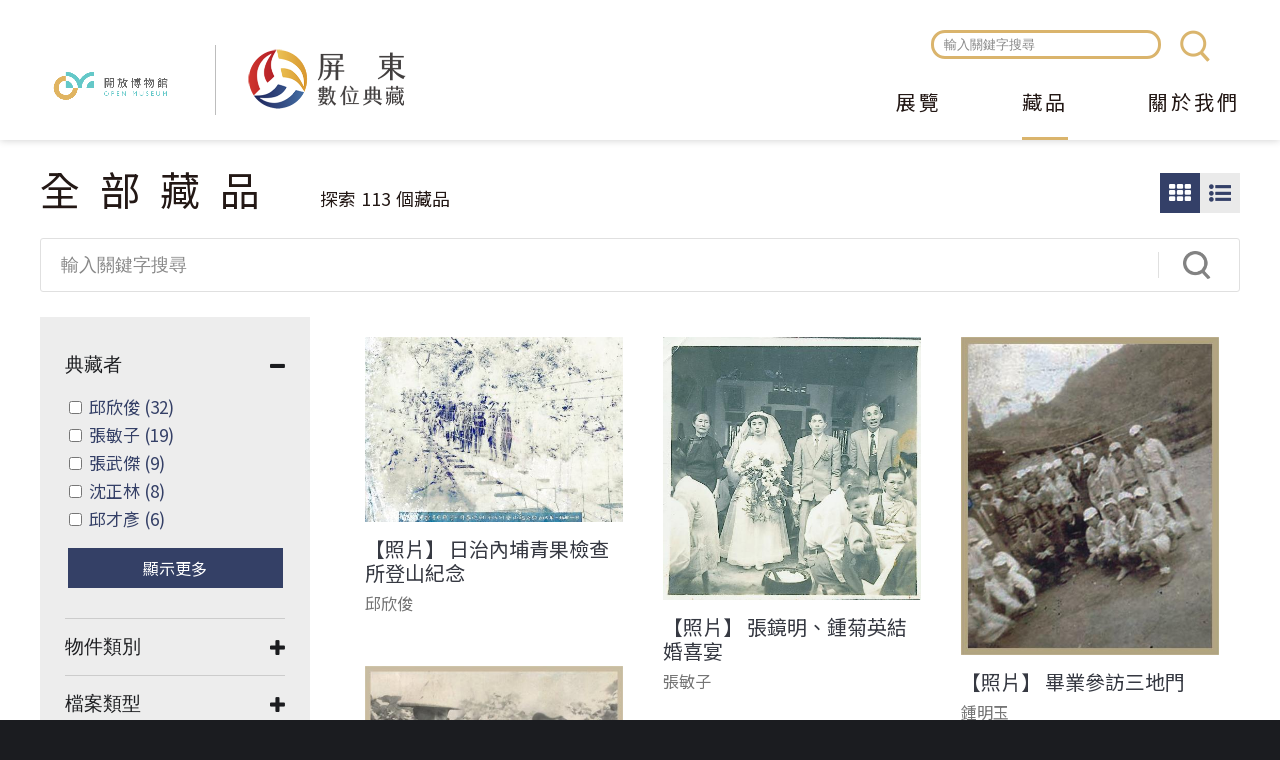

--- FILE ---
content_type: text/html; charset=utf-8
request_url: https://digitalarchive.cultural.pthg.gov.tw/objects?_text_=&solr_document_2=&solr_document_1=&collection_id=&page=4&f%5B0%5D=f_licence%3Aall-rights&f%5B1%5D=geoname%3A%22%E5%B1%8F%E6%9D%B1%E5%B8%82%22
body_size: 11073
content:
<!DOCTYPE html>
<html lang="zh-hant">
<head profile="http://www.w3.org/1999/xhtml/vocab">
  <title>全部藏品 | Page 5 | 屏東數位典藏</title>
  <meta name="viewport" content="width=device-width, initial-scale=1.0">
  <meta name="apple-mobile-web-app-capable" content="yes">
  <meta name="HandheldFriendly" content="True">
  <meta name="apple-mobile-web-app-status-bar-style" content="black">
  <meta http-equiv="Content-Type" content="text/html; charset=utf-8" />
<meta name="generator" content="Drupal 7 (https://www.drupal.org)" />
<link rel="canonical" href="https://digitalarchive.cultural.pthg.gov.tw/objects" />
<link rel="shortlink" href="https://digitalarchive.cultural.pthg.gov.tw/objects" />
<meta property="og:site_name" content="屏東數位典藏" />
<meta property="og:type" content="article" />
<meta property="og:url" content="https://digitalarchive.cultural.pthg.gov.tw/objects" />
<meta property="og:title" content="全部藏品" />
<meta name="dcterms.title" content="全部藏品" />
<meta name="dcterms.type" content="Text" />
<meta name="dcterms.format" content="text/html" />
<meta name="dcterms.identifier" content="https://digitalarchive.cultural.pthg.gov.tw/objects" />
<link rel="shortcut icon" href="https://digitalarchive.cultural.pthg.gov.tw/files/muse_pingtung/favicon.ico" type="image/vnd.microsoft.icon" />
  <!-- <link rel="stylesheet" href="https://maxcdn.bootstrapcdn.com/font-awesome/4.7.0/css/font-awesome.min.css"> -->
  <!-- <link rel="stylesheet" type="text/css" href="/sites/all/themes/earthday/libraries/material-design-iconic-font/css/material-design-iconic-font.min.css"> -->
  <style type="text/css" media="all">
@import url("https://digitalarchive.cultural.pthg.gov.tw/modules/system/system.base.css?sq3wqf");
@import url("https://digitalarchive.cultural.pthg.gov.tw/modules/system/system.menus.css?sq3wqf");
@import url("https://digitalarchive.cultural.pthg.gov.tw/modules/system/system.messages.css?sq3wqf");
@import url("https://digitalarchive.cultural.pthg.gov.tw/modules/system/system.theme.css?sq3wqf");
</style>
<style type="text/css" media="all">
@import url("https://digitalarchive.cultural.pthg.gov.tw/sites/all/modules/ascdc/jquery_update/replace/ui/themes/base/jquery.ui.core.css?sq3wqf");
@import url("https://digitalarchive.cultural.pthg.gov.tw/sites/all/modules/ascdc/jquery_update/replace/ui/themes/base/jquery.ui.theme.css?sq3wqf");
@import url("https://digitalarchive.cultural.pthg.gov.tw/sites/all/modules/ascdc/jquery_update/replace/ui/themes/base/jquery.ui.tabs.css?sq3wqf");
@import url("https://digitalarchive.cultural.pthg.gov.tw/sites/all/modules/ascdc/jquery_update/replace/ui/themes/base/jquery.ui.accordion.css?sq3wqf");
@import url("https://digitalarchive.cultural.pthg.gov.tw/sites/all/modules/ascdc/jquery_update/replace/ui/themes/base/jquery.ui.button.css?sq3wqf");
@import url("https://digitalarchive.cultural.pthg.gov.tw/sites/all/modules/ascdc/jquery_update/replace/ui/themes/base/jquery.ui.resizable.css?sq3wqf");
@import url("https://digitalarchive.cultural.pthg.gov.tw/sites/all/modules/ascdc/jquery_update/replace/ui/themes/base/jquery.ui.dialog.css?sq3wqf");
</style>
<style type="text/css" media="all">
@import url("https://digitalarchive.cultural.pthg.gov.tw/modules/book/book.css?sq3wqf");
@import url("https://digitalarchive.cultural.pthg.gov.tw/modules/comment/comment.css?sq3wqf");
@import url("https://digitalarchive.cultural.pthg.gov.tw/sites/all/modules/contrib/date/date_api/date.css?sq3wqf");
@import url("https://digitalarchive.cultural.pthg.gov.tw/sites/all/modules/contrib/date/date_popup/themes/datepicker.1.7.css?sq3wqf");
@import url("https://digitalarchive.cultural.pthg.gov.tw/sites/all/modules/contrib/date/date_repeat_field/date_repeat_field.css?sq3wqf");
@import url("https://digitalarchive.cultural.pthg.gov.tw/sites/all/modules/custom/field_quick_delete/theme/field.css?sq3wqf");
@import url("https://digitalarchive.cultural.pthg.gov.tw/sites/all/modules/muse/geofield_gmap/geofield_gmap.css?sq3wqf");
@import url("https://digitalarchive.cultural.pthg.gov.tw/modules/node/node.css?sq3wqf");
@import url("https://digitalarchive.cultural.pthg.gov.tw/sites/all/modules/ascdc/panopoly_theme/css/panopoly-featured.css?sq3wqf");
@import url("https://digitalarchive.cultural.pthg.gov.tw/sites/all/modules/ascdc/panopoly_theme/css/panopoly-accordian.css?sq3wqf");
@import url("https://digitalarchive.cultural.pthg.gov.tw/sites/all/modules/ascdc/panopoly_theme/css/panopoly-layouts.css?sq3wqf");
@import url("https://digitalarchive.cultural.pthg.gov.tw/sites/all/modules/ascdc/radix_layouts/radix_layouts.css?sq3wqf");
@import url("https://digitalarchive.cultural.pthg.gov.tw/modules/user/user.css?sq3wqf");
@import url("https://digitalarchive.cultural.pthg.gov.tw/sites/all/modules/ascdc/extlink/extlink.css?sq3wqf");
@import url("https://digitalarchive.cultural.pthg.gov.tw/sites/all/modules/contrib/views/css/views.css?sq3wqf");
@import url("https://digitalarchive.cultural.pthg.gov.tw/sites/all/modules/ascdc/back_to_top/css/back_to_top.css?sq3wqf");
@import url("https://digitalarchive.cultural.pthg.gov.tw/sites/all/modules/contrib/ckeditor/css/ckeditor.css?sq3wqf");
</style>
<style type="text/css" media="all">
@import url("https://digitalarchive.cultural.pthg.gov.tw/sites/all/modules/contrib/colorbox/styles/default/colorbox_default_style.css?sq3wqf");
@import url("https://digitalarchive.cultural.pthg.gov.tw/sites/all/modules/contrib/ctools/css/ctools.css?sq3wqf");
@import url("https://digitalarchive.cultural.pthg.gov.tw/sites/muse1/modules/netivism/netivism_admin_better/css/admin_menu_style.css?sq3wqf");
@import url("https://digitalarchive.cultural.pthg.gov.tw/sites/all/libraries/beefup/dist/css/jquery.beefup.css?sq3wqf");
@import url("https://digitalarchive.cultural.pthg.gov.tw/sites/all/modules/ascdc/panels/css/panels.css?sq3wqf");
@import url("https://digitalarchive.cultural.pthg.gov.tw/sites/all/modules/ascdc/video/css/video.css?sq3wqf");
@import url("https://digitalarchive.cultural.pthg.gov.tw/sites/all/modules/ascdc/masonry_views/css/masonry_views.css?sq3wqf");
@import url("https://digitalarchive.cultural.pthg.gov.tw/sites/all/modules/solr/facetapi/facetapi.css?sq3wqf");
</style>

<!--[if lte IE 10]>
<style type="text/css" media="all">
@import url("https://digitalarchive.cultural.pthg.gov.tw/sites/all/modules/ascdc/brb/brb.css?sq3wqf");
</style>
<![endif]-->
<style type="text/css" media="all">
@import url("https://digitalarchive.cultural.pthg.gov.tw/sites/all/libraries/fontawesome/css/font-awesome.css?sq3wqf");
@import url("https://digitalarchive.cultural.pthg.gov.tw/sites/all/themes/muse/libraries/mmenu/dist/jquery.mmenu.all.css?sq3wqf");
@import url("https://digitalarchive.cultural.pthg.gov.tw/sites/all/themes/muse/libraries/mmenu/dist/extensions/positioning/jquery.mmenu.positioning.css?sq3wqf");
@import url("https://digitalarchive.cultural.pthg.gov.tw/sites/all/themes/muse/libraries/hamburgers/dist/hamburgers.min.css?sq3wqf");
@import url("https://digitalarchive.cultural.pthg.gov.tw/sites/all/libraries/superfish/css/superfish.css?sq3wqf");
@import url("https://digitalarchive.cultural.pthg.gov.tw/sites/all/libraries/superfish/css/superfish-smallscreen.css?sq3wqf");
</style>
<style type="text/css" media="all">
@import url("https://digitalarchive.cultural.pthg.gov.tw/sites/all/themes/muse/css/formalize.css?sq3wqf");
@import url("https://digitalarchive.cultural.pthg.gov.tw/sites/all/themes/muse/css/default.css?sq3wqf");
@import url("https://digitalarchive.cultural.pthg.gov.tw/sites/all/themes/muse/css/layout.css?sq3wqf");
@import url("https://digitalarchive.cultural.pthg.gov.tw/sites/all/themes/muse/css/style.css?sq3wqf");
@import url("https://digitalarchive.cultural.pthg.gov.tw/sites/all/themes/muse/css/override2.css?sq3wqf");
</style>
<style type="text/css" media="print">
@import url("https://digitalarchive.cultural.pthg.gov.tw/sites/all/themes/muse/css/print.css?sq3wqf");
</style>
  <link href="https://fonts.googleapis.com/earlyaccess/notosanstc.css" rel="stylesheet">
  <link rel="stylesheet" type="text/css" href="/sites/all/themes/muse/css/override.css">
  <link rel="stylesheet" type="text/css" href="/sites/all/themes/muse/css/style_new.css">
  <link rel="stylesheet" type="text/css" href="/sites/all/themes/muse/css/custom.css">
  <script type="text/javascript" src="https://digitalarchive.cultural.pthg.gov.tw/sites/all/modules/ascdc/jquery_update/replace/jquery/1.8/jquery.js?v=1.8.3"></script>
<script type="text/javascript" src="https://digitalarchive.cultural.pthg.gov.tw/misc/jquery.once.js?v=1.2"></script>
<script type="text/javascript" src="https://digitalarchive.cultural.pthg.gov.tw/misc/drupal.js?sq3wqf"></script>
<script type="text/javascript" src="https://digitalarchive.cultural.pthg.gov.tw/sites/all/modules/ascdc/jquery_update/replace/ui/ui/jquery.ui.core.js?v=1.10.2"></script>
<script type="text/javascript" src="https://digitalarchive.cultural.pthg.gov.tw/sites/all/modules/ascdc/jquery_update/replace/ui/ui/jquery.ui.widget.js?v=1.10.2"></script>
<script type="text/javascript" src="https://digitalarchive.cultural.pthg.gov.tw/sites/all/modules/ascdc/jquery_update/replace/ui/ui/jquery.ui.effect.js?v=1.10.2"></script>
<script type="text/javascript" src="https://digitalarchive.cultural.pthg.gov.tw/sites/all/modules/ascdc/jquery_update/replace/ui/ui/jquery.ui.tabs.js?v=1.10.2"></script>
<script type="text/javascript" src="https://digitalarchive.cultural.pthg.gov.tw/sites/all/modules/ascdc/jquery_update/replace/ui/ui/jquery.ui.accordion.js?v=1.10.2"></script>
<script type="text/javascript" src="https://digitalarchive.cultural.pthg.gov.tw/sites/all/modules/ascdc/jquery_update/replace/ui/ui/jquery.ui.button.js?v=1.10.2"></script>
<script type="text/javascript" src="https://digitalarchive.cultural.pthg.gov.tw/sites/all/modules/ascdc/jquery_update/replace/ui/ui/jquery.ui.mouse.js?v=1.10.2"></script>
<script type="text/javascript" src="https://digitalarchive.cultural.pthg.gov.tw/sites/all/modules/ascdc/jquery_update/replace/ui/ui/jquery.ui.draggable.js?v=1.10.2"></script>
<script type="text/javascript" src="https://digitalarchive.cultural.pthg.gov.tw/sites/all/modules/ascdc/jquery_update/replace/ui/ui/jquery.ui.position.js?v=1.10.2"></script>
<script type="text/javascript" src="https://digitalarchive.cultural.pthg.gov.tw/sites/all/modules/ascdc/jquery_update/replace/ui/ui/jquery.ui.resizable.js?v=1.10.2"></script>
<script type="text/javascript" src="https://digitalarchive.cultural.pthg.gov.tw/sites/all/modules/ascdc/jquery_update/replace/ui/ui/jquery.ui.dialog.js?v=1.10.2"></script>
<script type="text/javascript" src="https://digitalarchive.cultural.pthg.gov.tw/sites/all/themes/muse/libraries/mmenu/dist/jquery.mmenu.all.js?sq3wqf"></script>
<script type="text/javascript" src="https://digitalarchive.cultural.pthg.gov.tw/sites/all/themes/muse/libraries/mmenu/dist/addons/fixedelements/jquery.mmenu.fixedelements.js?sq3wqf"></script>
<script type="text/javascript" src="https://digitalarchive.cultural.pthg.gov.tw/sites/all/themes/muse/js/mmenu-init.js?sq3wqf"></script>
<script type="text/javascript" src="https://digitalarchive.cultural.pthg.gov.tw/sites/all/modules/muse/geofield_gmap/geofield_gmap.js?sq3wqf"></script>
<script type="text/javascript" src="https://digitalarchive.cultural.pthg.gov.tw/sites/all/modules/ascdc/panopoly_theme/js/panopoly-accordion.js?sq3wqf"></script>
<script type="text/javascript" src="https://digitalarchive.cultural.pthg.gov.tw/sites/all/modules/ascdc/back_to_top/js/back_to_top.js?sq3wqf"></script>
<script type="text/javascript" src="https://digitalarchive.cultural.pthg.gov.tw/sites/all/modules/ascdc/extlink/extlink.js?sq3wqf"></script>
<script type="text/javascript" src="https://digitalarchive.cultural.pthg.gov.tw/files/muse_pingtung/languages/zh-hant_WfhZcNV4CYeGuCgsBQLFA64XLapyVkRcbB0c04yrhX4.js?sq3wqf"></script>
<script type="text/javascript" src="https://digitalarchive.cultural.pthg.gov.tw/sites/all/libraries/colorbox/colorbox/jquery.colorbox-min.js?sq3wqf"></script>
<script type="text/javascript" src="https://digitalarchive.cultural.pthg.gov.tw/sites/all/modules/contrib/colorbox/js/colorbox.js?sq3wqf"></script>
<script type="text/javascript" src="https://digitalarchive.cultural.pthg.gov.tw/sites/all/modules/contrib/colorbox/styles/default/colorbox_default_style.js?sq3wqf"></script>
<script type="text/javascript" src="https://digitalarchive.cultural.pthg.gov.tw/sites/all/modules/muse/muse_taxonomy/js/muse_taxonomy.js?sq3wqf"></script>
<script type="text/javascript" src="https://digitalarchive.cultural.pthg.gov.tw/sites/all/libraries/beefup/dist/js/jquery.beefup.min.js?sq3wqf"></script>
<script type="text/javascript" src="https://digitalarchive.cultural.pthg.gov.tw/sites/muse1/modules/netivism/netivism_muse/js/beefup-init.js?sq3wqf"></script>
<script type="text/javascript" src="https://digitalarchive.cultural.pthg.gov.tw/sites/all/modules/ascdc/video/js/video.js?sq3wqf"></script>
<script type="text/javascript" src="https://static.addtoany.com/menu/page.js"></script>
<script type="text/javascript" src="https://digitalarchive.cultural.pthg.gov.tw/sites/all/libraries/masonry/masonry.pkgd.min.js?sq3wqf"></script>
<script type="text/javascript" src="https://digitalarchive.cultural.pthg.gov.tw/sites/all/libraries/imagesloaded/imagesloaded.pkgd.min.js?sq3wqf"></script>
<script type="text/javascript" src="https://digitalarchive.cultural.pthg.gov.tw/sites/all/modules/ascdc/masonry/masonry.js?sq3wqf"></script>
<script type="text/javascript" src="https://digitalarchive.cultural.pthg.gov.tw/sites/all/modules/ascdc/form_placeholder/form_placeholder.js?sq3wqf"></script>
<script type="text/javascript" src="https://digitalarchive.cultural.pthg.gov.tw/sites/all/modules/contrib/google_analytics/googleanalytics.js?sq3wqf"></script>
<script type="text/javascript" src="https://www.googletagmanager.com/gtag/js?id=G-LD969W76RL"></script>
<script type="text/javascript">window.dataLayer = window.dataLayer || [];function gtag(){dataLayer.push(arguments)};gtag("js", new Date());gtag("set", "developer_id.dMDhkMT", true);gtag("config", "G-LD969W76RL", {"groups":"default"});</script>
<script type="text/javascript" src="https://digitalarchive.cultural.pthg.gov.tw/sites/all/modules/solr/facetapi/facetapi.js?sq3wqf"></script>
<script type="text/javascript" src="https://digitalarchive.cultural.pthg.gov.tw/sites/all/libraries/superfish/jquery.hoverIntent.minified.js?sq3wqf"></script>
<script type="text/javascript" src="https://digitalarchive.cultural.pthg.gov.tw/sites/all/libraries/superfish/sfsmallscreen.js?sq3wqf"></script>
<script type="text/javascript" src="https://digitalarchive.cultural.pthg.gov.tw/sites/all/libraries/superfish/supposition.js?sq3wqf"></script>
<script type="text/javascript" src="https://digitalarchive.cultural.pthg.gov.tw/sites/all/libraries/superfish/superfish.js?sq3wqf"></script>
<script type="text/javascript" src="https://digitalarchive.cultural.pthg.gov.tw/sites/all/libraries/superfish/supersubs.js?sq3wqf"></script>
<script type="text/javascript" src="https://digitalarchive.cultural.pthg.gov.tw/sites/all/modules/ascdc/superfish/superfish.js?sq3wqf"></script>
<script type="text/javascript" src="https://digitalarchive.cultural.pthg.gov.tw/sites/all/themes/muse/js/theme.js?sq3wqf"></script>
<script type="text/javascript" src="https://digitalarchive.cultural.pthg.gov.tw/sites/all/themes/muse/js/jquery.formalize.js?sq3wqf"></script>
<script type="text/javascript">jQuery.extend(Drupal.settings, {"basePath":"\/","pathPrefix":"","ajaxPageState":{"theme":"muse","theme_token":"pWqzENL46zg1S7S9TGJgBCp1WPwdMPIYpr_7k-ysxwY","js":{"0":1,"sites\/all\/modules\/ascdc\/jquery_update\/replace\/jquery\/1.8\/jquery.js":1,"misc\/jquery.once.js":1,"misc\/drupal.js":1,"sites\/all\/modules\/ascdc\/jquery_update\/replace\/ui\/ui\/jquery.ui.core.js":1,"sites\/all\/modules\/ascdc\/jquery_update\/replace\/ui\/ui\/jquery.ui.widget.js":1,"sites\/all\/modules\/ascdc\/jquery_update\/replace\/ui\/ui\/jquery.ui.effect.js":1,"sites\/all\/modules\/ascdc\/jquery_update\/replace\/ui\/ui\/jquery.ui.tabs.js":1,"sites\/all\/modules\/ascdc\/jquery_update\/replace\/ui\/ui\/jquery.ui.accordion.js":1,"sites\/all\/modules\/ascdc\/jquery_update\/replace\/ui\/ui\/jquery.ui.button.js":1,"sites\/all\/modules\/ascdc\/jquery_update\/replace\/ui\/ui\/jquery.ui.mouse.js":1,"sites\/all\/modules\/ascdc\/jquery_update\/replace\/ui\/ui\/jquery.ui.draggable.js":1,"sites\/all\/modules\/ascdc\/jquery_update\/replace\/ui\/ui\/jquery.ui.position.js":1,"sites\/all\/modules\/ascdc\/jquery_update\/replace\/ui\/ui\/jquery.ui.resizable.js":1,"sites\/all\/modules\/ascdc\/jquery_update\/replace\/ui\/ui\/jquery.ui.dialog.js":1,"sites\/all\/themes\/muse\/libraries\/mmenu\/dist\/jquery.mmenu.all.js":1,"sites\/all\/themes\/muse\/libraries\/mmenu\/dist\/addons\/fixedelements\/jquery.mmenu.fixedelements.js":1,"sites\/all\/themes\/muse\/js\/mmenu-init.js":1,"sites\/all\/modules\/muse\/geofield_gmap\/geofield_gmap.js":1,"sites\/all\/modules\/ascdc\/panopoly_theme\/js\/panopoly-accordion.js":1,"sites\/all\/modules\/ascdc\/back_to_top\/js\/back_to_top.js":1,"sites\/all\/modules\/ascdc\/extlink\/extlink.js":1,"public:\/\/languages\/zh-hant_WfhZcNV4CYeGuCgsBQLFA64XLapyVkRcbB0c04yrhX4.js":1,"sites\/all\/libraries\/colorbox\/colorbox\/jquery.colorbox-min.js":1,"sites\/all\/modules\/contrib\/colorbox\/js\/colorbox.js":1,"sites\/all\/modules\/contrib\/colorbox\/styles\/default\/colorbox_default_style.js":1,"sites\/all\/modules\/muse\/muse_taxonomy\/js\/muse_taxonomy.js":1,"sites\/all\/libraries\/beefup\/dist\/js\/jquery.beefup.min.js":1,"sites\/muse1\/modules\/netivism\/netivism_muse\/js\/beefup-init.js":1,"sites\/all\/modules\/ascdc\/video\/js\/video.js":1,"https:\/\/static.addtoany.com\/menu\/page.js":1,"sites\/all\/libraries\/masonry\/masonry.pkgd.min.js":1,"sites\/all\/libraries\/imagesloaded\/imagesloaded.pkgd.min.js":1,"sites\/all\/modules\/ascdc\/masonry\/masonry.js":1,"sites\/all\/modules\/ascdc\/form_placeholder\/form_placeholder.js":1,"sites\/all\/modules\/contrib\/google_analytics\/googleanalytics.js":1,"https:\/\/www.googletagmanager.com\/gtag\/js?id=G-LD969W76RL":1,"1":1,"sites\/all\/modules\/solr\/facetapi\/facetapi.js":1,"sites\/all\/libraries\/superfish\/jquery.hoverIntent.minified.js":1,"sites\/all\/libraries\/superfish\/sfsmallscreen.js":1,"sites\/all\/libraries\/superfish\/supposition.js":1,"sites\/all\/libraries\/superfish\/superfish.js":1,"sites\/all\/libraries\/superfish\/supersubs.js":1,"sites\/all\/modules\/ascdc\/superfish\/superfish.js":1,"sites\/all\/themes\/muse\/js\/theme.js":1,"sites\/all\/themes\/muse\/js\/jquery.formalize.js":1},"css":{"modules\/system\/system.base.css":1,"modules\/system\/system.menus.css":1,"modules\/system\/system.messages.css":1,"modules\/system\/system.theme.css":1,"misc\/ui\/jquery.ui.core.css":1,"misc\/ui\/jquery.ui.theme.css":1,"misc\/ui\/jquery.ui.tabs.css":1,"misc\/ui\/jquery.ui.accordion.css":1,"misc\/ui\/jquery.ui.button.css":1,"misc\/ui\/jquery.ui.resizable.css":1,"misc\/ui\/jquery.ui.dialog.css":1,"modules\/book\/book.css":1,"modules\/comment\/comment.css":1,"sites\/all\/modules\/contrib\/date\/date_api\/date.css":1,"sites\/all\/modules\/contrib\/date\/date_popup\/themes\/datepicker.1.7.css":1,"sites\/all\/modules\/contrib\/date\/date_repeat_field\/date_repeat_field.css":1,"sites\/all\/modules\/custom\/field_quick_delete\/theme\/field.css":1,"sites\/all\/modules\/muse\/geofield_gmap\/geofield_gmap.css":1,"modules\/node\/node.css":1,"sites\/all\/modules\/ascdc\/panopoly_theme\/css\/panopoly-featured.css":1,"sites\/all\/modules\/ascdc\/panopoly_theme\/css\/panopoly-accordian.css":1,"sites\/all\/modules\/ascdc\/panopoly_theme\/css\/panopoly-layouts.css":1,"sites\/all\/modules\/ascdc\/radix_layouts\/radix_layouts.css":1,"modules\/user\/user.css":1,"sites\/all\/modules\/ascdc\/extlink\/extlink.css":1,"sites\/all\/modules\/contrib\/views\/css\/views.css":1,"sites\/all\/modules\/ascdc\/back_to_top\/css\/back_to_top.css":1,"sites\/all\/modules\/contrib\/ckeditor\/css\/ckeditor.css":1,"sites\/all\/modules\/contrib\/colorbox\/styles\/default\/colorbox_default_style.css":1,"sites\/all\/modules\/contrib\/ctools\/css\/ctools.css":1,"sites\/muse1\/modules\/netivism\/netivism_admin_better\/css\/admin_menu_style.css":1,"sites\/all\/libraries\/beefup\/dist\/css\/jquery.beefup.css":1,"sites\/all\/modules\/ascdc\/panels\/css\/panels.css":1,"sites\/all\/modules\/ascdc\/video\/css\/video.css":1,"sites\/all\/modules\/ascdc\/masonry_views\/css\/masonry_views.css":1,"sites\/all\/modules\/solr\/facetapi\/facetapi.css":1,"sites\/all\/modules\/ascdc\/brb\/brb.css":1,"sites\/all\/libraries\/fontawesome\/css\/font-awesome.css":1,"sites\/all\/themes\/muse\/libraries\/mmenu\/dist\/jquery.mmenu.all.css":1,"sites\/all\/themes\/muse\/libraries\/mmenu\/dist\/extensions\/positioning\/jquery.mmenu.positioning.css":1,"sites\/all\/themes\/muse\/libraries\/hamburgers\/dist\/hamburgers.min.css":1,"sites\/all\/libraries\/superfish\/css\/superfish.css":1,"sites\/all\/libraries\/superfish\/css\/superfish-smallscreen.css":1,"sites\/all\/themes\/muse\/css\/formalize.css":1,"sites\/all\/themes\/muse\/css\/default.css":1,"sites\/all\/themes\/muse\/css\/layout.css":1,"sites\/all\/themes\/muse\/css\/style.css":1,"sites\/all\/themes\/muse\/css\/override2.css":1,"sites\/all\/themes\/muse\/css\/print.css":1}},"brb":null,"colorbox":{"opacity":"0.85","current":"{current} of {total}","previous":"\u00ab Prev","next":"Next \u00bb","close":"Close","maxWidth":"100%","maxHeight":"100%","fixed":true},"jcarousel":{"ajaxPath":"\/jcarousel\/ajax\/views"},"muse_taxonomy_endpoint":"\/muse_taxonomy_endpoint","form_placeholder":{"fallback_support":false,"include":"#views-exposed-form-objects-page-objects-page .views-submit-button \u003E input[type=\u0022textfield\u0022]","exclude":"\u8f38\u5165\u95dc\u9375\u5b57\u641c\u5c0b","required_indicator":"append"},"urlIsAjaxTrusted":{"\/objects":true,"\/objects?_text_=\u0026solr_document_2=\u0026solr_document_1=\u0026collection_id=\u0026page=4\u0026f%5B0%5D=f_licence%3Aall-rights\u0026f%5B1%5D=geoname%3A%22%E5%B1%8F%E6%9D%B1%E5%B8%82%22":true},"masonry":{".view-objects-page.view-display-id-objects_page \u003E .view-content":{"item_selector":".masonry-item","column_width":"","column_width_units":"css","gutter_width":0,"resizable":true,"animated":false,"animation_duration":500,"fit_width":false,"rtl":false,"images_first":true,"stamp":""}},"facetapi":{"facets":[{"limit":"5","id":"facetapi-facet-search-apisarnia-muse-obj-block-rights","searcher":"search_api@sarnia_muse_obj","realmName":"block","facetName":"rights","queryType":null,"widget":"facetapi_checkbox_links","showMoreText":"\u986f\u793a\u66f4\u591a","showFewerText":"\u986f\u793a\u8f03\u5c11","makeCheckboxes":1},{"limit":"10","id":"facetapi-facet-search-apisarnia-muse-obj-block-participator","searcher":"search_api@sarnia_muse_obj","realmName":"block","facetName":"participator","queryType":null,"widget":"facetapi_checkbox_links","showMoreText":"\u986f\u793a\u66f4\u591a","showFewerText":"\u986f\u793a\u8f03\u5c11","makeCheckboxes":1},{"limit":"10","id":"facetapi-facet-search-apisarnia-muse-obj-block-f-licence","searcher":"search_api@sarnia_muse_obj","realmName":"block","facetName":"f_licence","queryType":null,"widget":"facetapi_checkbox_links","showMoreText":"\u986f\u793a\u66f4\u591a","showFewerText":"\u986f\u793a\u8f03\u5c11","makeCheckboxes":1},{"limit":"10","id":"facetapi-facet-search-apisarnia-muse-obj-block-f-type","searcher":"search_api@sarnia_muse_obj","realmName":"block","facetName":"f_type","queryType":null,"widget":"facetapi_checkbox_links","showMoreText":"\u986f\u793a\u66f4\u591a","showFewerText":"\u986f\u793a\u8f03\u5c11","makeCheckboxes":1},{"limit":"10","id":"facetapi-facet-search-apisarnia-muse-obj-block-e-title","searcher":"search_api@sarnia_muse_obj","realmName":"block","facetName":"e_title","queryType":null,"widget":"facetapi_checkbox_links","showMoreText":"Show more","showFewerText":"Show fewer","makeCheckboxes":1},{"limit":"5","id":"facetapi-facet-search-apisarnia-muse-obj-block-geoname","searcher":"search_api@sarnia_muse_obj","realmName":"block","facetName":"geoname","queryType":null,"widget":"facetapi_checkbox_links","showMoreText":"\u986f\u793a\u66f4\u591a","showFewerText":"\u986f\u793a\u8f03\u5c11","makeCheckboxes":1},{"limit":"10","id":"facetapi-facet-search-apisarnia-muse-obj-block-class","searcher":"search_api@sarnia_muse_obj","realmName":"block","facetName":"class","queryType":null,"widget":"facetapi_checkbox_links","showMoreText":"\u986f\u793a\u66f4\u591a","showFewerText":"\u986f\u793a\u8f03\u5c11","makeCheckboxes":1}]},"back_to_top":{"back_to_top_button_trigger":100,"back_to_top_button_text":"Back to top","#attached":{"library":[["system","ui"]]}},"extlink":{"extTarget":"_blank","extClass":0,"extLabel":"(link is external)","extImgClass":0,"extSubdomains":1,"extExclude":"","extInclude":"","extCssExclude":"","extCssExplicit":"","extAlert":0,"extAlertText":"This link will take you to an external web site.","mailtoClass":0,"mailtoLabel":"(link sends e-mail)"},"googleanalytics":{"account":["G-LD969W76RL"],"trackOutbound":1,"trackMailto":1,"trackDownload":1,"trackDownloadExtensions":"7z|aac|arc|arj|asf|asx|avi|bin|csv|doc(x|m)?|dot(x|m)?|exe|flv|gif|gz|gzip|hqx|jar|jpe?g|js|mp(2|3|4|e?g)|mov(ie)?|msi|msp|pdf|phps|png|ppt(x|m)?|pot(x|m)?|pps(x|m)?|ppam|sld(x|m)?|thmx|qtm?|ra(m|r)?|sea|sit|tar|tgz|torrent|txt|wav|wma|wmv|wpd|xls(x|m|b)?|xlt(x|m)|xlam|xml|z|zip","trackColorbox":1},"muse":{"siteName":"\u5c4f\u6771\u6578\u4f4d\u5178\u85cf","panelLogoPath":"\/sites\/all\/themes\/muse\/images\/custom\/logo-openmuseum-en-light.png"},"superfish":{"1":{"id":"1","sf":{"animation":{"opacity":"show","height":"show"},"speed":"fast","autoArrows":false},"plugins":{"smallscreen":{"mode":"window_width","breakpointUnit":"px","expandText":"\u5c55\u958b","collapseText":"\u647a\u758a","title":"\u4e3b\u9078\u55ae"},"supposition":true,"supersubs":true}}}});</script>

      <!--[if lte IE 10]>
        <script type="text/javascript">
          var brb = {
            overlay: 1,
            title: "你的瀏覽器有安全性問題",
            widget: "<div id=\"brb-wrap\">  <div id=\"brb-wrap-inner\">        <div id=\"brb-message\">      <div id=\"brb-message-inner\">        <h2>抱歉!你的瀏覽器版本過於老舊</h2><h4>基於安全性問題，我們強烈建議您更較新版本的瀏覽器。</h4>請參考微軟對於舊版瀏覽器安全性的警示:<a src=\"https://www.microsoft.com/zh-tw/WindowsForBusiness/End-of-IE-support\">https://www.microsoft.com/zh-tw/WindowsForBusiness/End-of-IE-support</a>      </div>    </div>                  <div id=\"brb-browsers\">        <ul>                                            <li id=\"brb-firefox\" class=\"last\">              <a href=\"http://www.mozilla.com/firefox/\" class=\"brb-browser\" title=\"Firefox\">Firefox</a>            </li>                                  <li id=\"brb-chrome\" class=\"\">              <a href=\"http://www.google.com/chrome/\" class=\"brb-browser\" title=\"Chrome\">Chrome</a>            </li>                                  <li id=\"brb-ie\" class=\"last\">              <a href=\"http://www.microsoft.com/windows/internet-explorer/default.aspx\" class=\"brb-browser\" title=\"IE\">IE</a>            </li>                  </ul>      </div>      </div></div>'"
          };
        </script>
        <script type="text/javascript" src="/sites/all/modules/ascdc/brb/brb.js"></script>
      <![endif]-->
    </head>
<!--[if lt IE 7 ]><body class="ie6 html not-front not-logged-in one-sidebar sidebar-first page-objects is-admin-better simplemenu-theme-dark section-objects page-objects"><![endif]-->
<!--[if IE 7 ]><body class="ie7 html not-front not-logged-in one-sidebar sidebar-first page-objects is-admin-better simplemenu-theme-dark section-objects page-objects"><![endif]-->
<!--[if IE 8 ]><body class="ie8 html not-front not-logged-in one-sidebar sidebar-first page-objects is-admin-better simplemenu-theme-dark section-objects page-objects"><![endif]-->
<!--[if IE 9 ]><body class="ie9 html not-front not-logged-in one-sidebar sidebar-first page-objects is-admin-better simplemenu-theme-dark section-objects page-objects"><![endif]-->
<!--[if (gt IE 9)|!(IE)]><!--><body class="html not-front not-logged-in one-sidebar sidebar-first page-objects is-admin-better simplemenu-theme-dark section-objects page-objects" ><!--<![endif]-->
  <p id="skip-link">
    <a class="element-invisible element-focusable" href="#navigation">Jump to Navigation</a>
    <a class="element-invisible element-focusable" href="#main-content">Jump to Main content</a>
  </p>
    <div id="page" class="page">
  <div id="header" class="header">
    <div class="header-inner limiter">
      <div id="logo-title">
                              <a id="open-muse-logo" href="/about" title="開放博物館 Open Museum" target="_blank"><img src="/sites/all/themes/muse/images/custom/logo-openmuseum.png" alt="開放博物館 Open Museum"></a>
                  
                  <a id="logo" href="/" title="首頁" rel="home"><img src="https://digitalarchive.cultural.pthg.gov.tw/files/muse_pingtung/header_logo_%E6%9B%B4%E6%96%B0%402x_%E8%91%89%E6%81%A9%E6%85%88_0.png" alt="首頁" /></a>
        
        <div id="name-and-slogan">
                            </div> <!-- /#name-and-slogan -->
      </div> <!-- /#logo-title -->

      <div id="header-region">
                    <div class="region region-header">
    <div id="block-muse_custom-muse_search" class="block block-muse-custom block-search block-odd clearfix">
  <div class="block-inner">

            		
		<div class="content" >
      <form action="/objects?_text_=&amp;solr_document_2=&amp;solr_document_1=&amp;collection_id=&amp;page=4&amp;f%5B0%5D=f_licence%3Aall-rights&amp;f%5B1%5D=geoname%3A%22%E5%B1%8F%E6%9D%B1%E5%B8%82%22" method="post" id="muse-custom-serach" accept-charset="UTF-8"><div><div class="container-inline" id="muse_search_block"><div class="form-item form-type-textfield form-item-tags">
 <input type="text" id="edit-tags" name="tags" value="" size="60" maxlength="255" class="form-text" />
</div>
<input type="hidden" name="path" value="search" />
<input type="submit" id="edit-submit" name="op" value="搜尋" class="form-submit" /></div><input type="hidden" name="form_build_id" value="form-WIi7TeUhp-UAxrfpZb0Z-AT-SX9a3yDUG1BCHzK9zNE" />
<input type="hidden" name="form_id" value="muse_custom_serach" />
</div></form>		</div>

  </div> <!-- /block-inner -->
</div> <!-- /block -->
<div id="block-superfish-1" class="block block-superfish block-main-menu block-even clearfix">
  <div class="block-inner">

            		
		<div class="content" >
      <ul  id="superfish-1" class="menu sf-menu sf-main-menu sf-horizontal sf-style-none sf-total-items-3 sf-parent-items-0 sf-single-items-3"><li id="menu-10667-1" class="first odd sf-item-1 sf-depth-1 sf-no-children"><a href="/exhibitions" class="sf-depth-1">展覽</a></li><li id="menu-9368-1" class="active-trail middle even sf-item-2 sf-depth-1 sf-no-children"><a href="/objects" class="sf-depth-1 active">藏品</a></li><li id="menu-16509-1" class="last odd sf-item-3 sf-depth-1 sf-no-children"><a href="/about" class="sf-depth-1">關於我們</a></li></ul>		</div>

  </div> <!-- /block-inner -->
</div> <!-- /block -->
  </div>
              </div> <!-- /#header-region -->
    </div> <!-- /.header-inner -->
  </div> <!-- /#header -->

  
  
  <div id="main" class="main">
    <div class="main-inner limiter">
              <div class="main-top">
          <h2 class="element-invisible">您在這裡</h2><div class="breadcrumb"><a href="/objects?_text_=&amp;solr_document_2=&amp;solr_document_1=&amp;collection_id=" class="active">全部藏品</a> > <a href="/objects?_text_=&amp;solr_document_2=&amp;solr_document_1=&amp;collection_id=&amp;f%5B0%5D=f_licence%3Aall-rights" class="active">著作權利所有</a> > &quot;屏東市&quot;</div>                      <h1 class="page-title">全部藏品</h1>
                    
                        <div class="region region-main-top">
    <div id="block-muse_custom-muse_objects_page_filter" class="block block-muse-custom block-search-large block-odd clearfix">
  <div class="block-inner">

            		
		<div class="content" >
      <form action="/objects" method="get" id="views-exposed-form-objects-page-objects-page" accept-charset="UTF-8"><div><div class="views-exposed-form">
  <div class="views-exposed-widgets clearfix">
                    <div class="views-exposed-widget views-submit-button">
      <input type="textfield" name="_text_" value="" />
<input type="submit" id="edit-submit-objects-page" name="" value="搜尋" class="form-submit" />    </div>
      </div>
</div>
</div></form>		</div>

  </div> <!-- /block-inner -->
</div> <!-- /block -->
  </div>
                  </div> <!-- /.main-top -->
            
      <div class="main-content">
        <div id="content">
          <div class="content-inner center">
            <div class="content-panel">
                              <div id="content-header">
                  
                  
                  
                  
                  
                                  </div> <!-- /#content-header -->
              
              <div id="content-main">
                
                  <div class="region region-content">
    <div id="block-system-main" class="block block-system block-odd clearfix">
  <div class="block-inner">

            		
		<div class="content" >
      <div class="view view-objects-page view-id-objects_page view-display-id-objects_page obj-list masonry-list-col-3 masonry-list view-list view-dom-id-b83d8659251e502f518823df74f3fc76">
            <div class="view-header">
      <div class="items-counter">探索<span class="count">113</span>個藏品</div>    </div>
  
  
  
      <div class="view-content">
      
  <div class="masonry-item views-row views-row-1 views-row-odd views-row-first">
      
          <div class="object-item">
  <div class="object-item-media">
<!--<img class="object-item-img" src="藏品代表圖">-->
	  <a href="https://digitalarchive.cultural.pthg.gov.tw/muse/digi_object/9e7091981a8b4b23b46a318c0e6ed641"><img class="object-item-img" typeof="foaf:Image" src="https://digitalarchive.cultural.pthg.gov.tw/files/muse_pingtung/muse_styles/waterfall_col_3/muse/37/39/ascdc_muse.jpg?itok=-eZmt8b7" alt="日治內埔青果檢查所登山紀念" title="日治內埔青果檢查所登山紀念" /></a>    <ul class="explore-buttons">          
                     
         <li class="explore-share">
         	<div class="share-btn-wrapper">
	         	<div class="a2a_kit a2a_kit_size_24 a2a_default_style"  
	         			 data-a2a-url="https://digitalarchive.cultural.pthg.gov.tw/muse/digi_object/9e7091981a8b4b23b46a318c0e6ed641" 
	         			 data-a2a-title="【照片】 日治內埔青果檢查所登山紀念">
							<a class="a2a_button_facebook"></a>
						</div>
         	</div>
         	<i class="explore-share-button fa-share-alt fa" aria-hidden="true" title="分享"></i>            
         </li>
         
    </ul>
    
  </div>
  <div class="object-item-info">
    <a class="object-item-title" href="https://digitalarchive.cultural.pthg.gov.tw/muse/digi_object/9e7091981a8b4b23b46a318c0e6ed641">【照片】 日治內埔青果檢查所登山紀念</a>
        <div class="object-item-rights">邱欣俊</div>
             <!-- <div class="object-item-xxx2">藏品相關資訊2</div> -->
  </div>
</div>

     </div>
  <div class="masonry-item views-row views-row-2 views-row-even">
      
          <div class="object-item">
  <div class="object-item-media">
<!--<img class="object-item-img" src="藏品代表圖">-->
	  <a href="https://digitalarchive.cultural.pthg.gov.tw/muse/digi_object/981efa812fd3ee25d8227d09273e2781"><img class="object-item-img" typeof="foaf:Image" src="https://digitalarchive.cultural.pthg.gov.tw/files/muse_pingtung/muse_styles/waterfall_col_3/muse/31/38/30/ascdc_muse.jpg?itok=NH4YodlB" alt="張鏡明、鍾菊英結婚喜宴" title="張鏡明、鍾菊英結婚喜宴" /></a>    <ul class="explore-buttons">          
                     
         <li class="explore-share">
         	<div class="share-btn-wrapper">
	         	<div class="a2a_kit a2a_kit_size_24 a2a_default_style"  
	         			 data-a2a-url="https://digitalarchive.cultural.pthg.gov.tw/muse/digi_object/981efa812fd3ee25d8227d09273e2781" 
	         			 data-a2a-title="【照片】 張鏡明、鍾菊英結婚喜宴">
							<a class="a2a_button_facebook"></a>
						</div>
         	</div>
         	<i class="explore-share-button fa-share-alt fa" aria-hidden="true" title="分享"></i>            
         </li>
         
    </ul>
    
  </div>
  <div class="object-item-info">
    <a class="object-item-title" href="https://digitalarchive.cultural.pthg.gov.tw/muse/digi_object/981efa812fd3ee25d8227d09273e2781">【照片】 張鏡明、鍾菊英結婚喜宴</a>
        <div class="object-item-rights">張敏子</div>
             <!-- <div class="object-item-xxx2">藏品相關資訊2</div> -->
  </div>
</div>

     </div>
  <div class="masonry-item views-row views-row-3 views-row-odd">
      
          <div class="object-item">
  <div class="object-item-media">
<!--<img class="object-item-img" src="藏品代表圖">-->
	  <a href="https://digitalarchive.cultural.pthg.gov.tw/muse/digi_object/9565710831f025eeae65c3ea0826a4e6"><img class="object-item-img" typeof="foaf:Image" src="https://digitalarchive.cultural.pthg.gov.tw/files/muse_pingtung/muse_styles/waterfall_col_3/muse/31/34/30/ascdc_muse.jpg?itok=qIYlzkrN" alt="畢業參訪三地門" title="畢業參訪三地門" /></a>    <ul class="explore-buttons">          
                     
         <li class="explore-share">
         	<div class="share-btn-wrapper">
	         	<div class="a2a_kit a2a_kit_size_24 a2a_default_style"  
	         			 data-a2a-url="https://digitalarchive.cultural.pthg.gov.tw/muse/digi_object/9565710831f025eeae65c3ea0826a4e6" 
	         			 data-a2a-title="【照片】 畢業參訪三地門">
							<a class="a2a_button_facebook"></a>
						</div>
         	</div>
         	<i class="explore-share-button fa-share-alt fa" aria-hidden="true" title="分享"></i>            
         </li>
         
    </ul>
    
  </div>
  <div class="object-item-info">
    <a class="object-item-title" href="https://digitalarchive.cultural.pthg.gov.tw/muse/digi_object/9565710831f025eeae65c3ea0826a4e6">【照片】 畢業參訪三地門</a>
        <div class="object-item-rights">鍾明玉</div>
             <!-- <div class="object-item-xxx2">藏品相關資訊2</div> -->
  </div>
</div>

     </div>
  <div class="masonry-item views-row views-row-4 views-row-even">
      
          <div class="object-item">
  <div class="object-item-media">
<!--<img class="object-item-img" src="藏品代表圖">-->
	  <a href="https://digitalarchive.cultural.pthg.gov.tw/muse/digi_object/3a78efb0888a38cdba6c3ff0e9ca37c6"><img class="object-item-img" typeof="foaf:Image" src="https://digitalarchive.cultural.pthg.gov.tw/files/muse_pingtung/muse_styles/waterfall_col_3/muse/31/32/39/ascdc_muse.jpg?itok=crfEmUDC" alt="花卉治蟲示範" title="花卉治蟲示範" /></a>    <ul class="explore-buttons">          
                     
         <li class="explore-share">
         	<div class="share-btn-wrapper">
	         	<div class="a2a_kit a2a_kit_size_24 a2a_default_style"  
	         			 data-a2a-url="https://digitalarchive.cultural.pthg.gov.tw/muse/digi_object/3a78efb0888a38cdba6c3ff0e9ca37c6" 
	         			 data-a2a-title="【照片】 花卉治蟲示範">
							<a class="a2a_button_facebook"></a>
						</div>
         	</div>
         	<i class="explore-share-button fa-share-alt fa" aria-hidden="true" title="分享"></i>            
         </li>
         
    </ul>
    
  </div>
  <div class="object-item-info">
    <a class="object-item-title" href="https://digitalarchive.cultural.pthg.gov.tw/muse/digi_object/3a78efb0888a38cdba6c3ff0e9ca37c6">【照片】 花卉治蟲示範</a>
        <div class="object-item-rights">鍾明珠</div>
             <!-- <div class="object-item-xxx2">藏品相關資訊2</div> -->
  </div>
</div>

     </div>
  <div class="masonry-item views-row views-row-5 views-row-odd">
      
          <div class="object-item">
  <div class="object-item-media">
<!--<img class="object-item-img" src="藏品代表圖">-->
	  <a href="https://digitalarchive.cultural.pthg.gov.tw/muse/digi_object/3b0415121de1a089623f4afc9de76f91"><img class="object-item-img" typeof="foaf:Image" src="https://digitalarchive.cultural.pthg.gov.tw/files/muse_pingtung/muse_styles/waterfall_col_3/muse/39/38/ascdc_muse.jpg?itok=pjXK6JgC" alt="日治童子軍" title="日治童子軍" /></a>    <ul class="explore-buttons">          
                     
         <li class="explore-share">
         	<div class="share-btn-wrapper">
	         	<div class="a2a_kit a2a_kit_size_24 a2a_default_style"  
	         			 data-a2a-url="https://digitalarchive.cultural.pthg.gov.tw/muse/digi_object/3b0415121de1a089623f4afc9de76f91" 
	         			 data-a2a-title="【照片】 日治童子軍">
							<a class="a2a_button_facebook"></a>
						</div>
         	</div>
         	<i class="explore-share-button fa-share-alt fa" aria-hidden="true" title="分享"></i>            
         </li>
         
    </ul>
    
  </div>
  <div class="object-item-info">
    <a class="object-item-title" href="https://digitalarchive.cultural.pthg.gov.tw/muse/digi_object/3b0415121de1a089623f4afc9de76f91">【照片】 日治童子軍</a>
        <div class="object-item-rights">邱欣俊</div>
             <!-- <div class="object-item-xxx2">藏品相關資訊2</div> -->
  </div>
</div>

     </div>
  <div class="masonry-item views-row views-row-6 views-row-even">
      
          <div class="object-item">
  <div class="object-item-media">
<!--<img class="object-item-img" src="藏品代表圖">-->
	  <a href="https://digitalarchive.cultural.pthg.gov.tw/muse/digi_object/3b990af40888c9404a3df4f175fcacec"><img class="object-item-img" typeof="foaf:Image" src="https://digitalarchive.cultural.pthg.gov.tw/files/muse_pingtung/muse_styles/waterfall_col_3/muse/31/31/35/ascdc_muse.jpg?itok=Gmnvz6vR" alt="日治皇太子行啓紀念（明信片）" title="日治皇太子行啓紀念（明信片）" /></a>    <ul class="explore-buttons">          
                     
         <li class="explore-share">
         	<div class="share-btn-wrapper">
	         	<div class="a2a_kit a2a_kit_size_24 a2a_default_style"  
	         			 data-a2a-url="https://digitalarchive.cultural.pthg.gov.tw/muse/digi_object/3b990af40888c9404a3df4f175fcacec" 
	         			 data-a2a-title="【印刷品】 日治皇太子行啓紀念（明信片）">
							<a class="a2a_button_facebook"></a>
						</div>
         	</div>
         	<i class="explore-share-button fa-share-alt fa" aria-hidden="true" title="分享"></i>            
         </li>
         
    </ul>
    
  </div>
  <div class="object-item-info">
    <a class="object-item-title" href="https://digitalarchive.cultural.pthg.gov.tw/muse/digi_object/3b990af40888c9404a3df4f175fcacec">【印刷品】 日治皇太子行啓紀念（明信片）</a>
        <div class="object-item-rights">邱欣俊</div>
             <!-- <div class="object-item-xxx2">藏品相關資訊2</div> -->
  </div>
</div>

     </div>
  <div class="masonry-item views-row views-row-7 views-row-odd">
      
          <div class="object-item">
  <div class="object-item-media">
<!--<img class="object-item-img" src="藏品代表圖">-->
	  <a href="https://digitalarchive.cultural.pthg.gov.tw/muse/digi_object/31245f3379680f70a36ae796e3647415"><img class="object-item-img" typeof="foaf:Image" src="https://digitalarchive.cultural.pthg.gov.tw/files/muse_pingtung/muse_styles/waterfall_col_3/muse/38/30/ascdc_muse.jpg?itok=B-pwoPAB" alt="日治內埔青果檢查所登山紀念" title="日治內埔青果檢查所登山紀念" /></a>    <ul class="explore-buttons">          
                     
         <li class="explore-share">
         	<div class="share-btn-wrapper">
	         	<div class="a2a_kit a2a_kit_size_24 a2a_default_style"  
	         			 data-a2a-url="https://digitalarchive.cultural.pthg.gov.tw/muse/digi_object/31245f3379680f70a36ae796e3647415" 
	         			 data-a2a-title="【照片】 日治內埔青果檢查所登山紀念">
							<a class="a2a_button_facebook"></a>
						</div>
         	</div>
         	<i class="explore-share-button fa-share-alt fa" aria-hidden="true" title="分享"></i>            
         </li>
         
    </ul>
    
  </div>
  <div class="object-item-info">
    <a class="object-item-title" href="https://digitalarchive.cultural.pthg.gov.tw/muse/digi_object/31245f3379680f70a36ae796e3647415">【照片】 日治內埔青果檢查所登山紀念</a>
        <div class="object-item-rights">邱欣俊</div>
             <!-- <div class="object-item-xxx2">藏品相關資訊2</div> -->
  </div>
</div>

     </div>
  <div class="masonry-item views-row views-row-8 views-row-even">
      
          <div class="object-item">
  <div class="object-item-media">
<!--<img class="object-item-img" src="藏品代表圖">-->
	  <a href="https://digitalarchive.cultural.pthg.gov.tw/muse/digi_object/e4542fa3d5129ce4de1af775549c78eb"><img class="object-item-img" typeof="foaf:Image" src="https://digitalarchive.cultural.pthg.gov.tw/files/muse_pingtung/muse_styles/waterfall_col_3/muse/31/33/32/ascdc_muse.jpg?itok=vTdSAmLC" alt="自在的笑" title="自在的笑" /></a>    <ul class="explore-buttons">          
                     
         <li class="explore-share">
         	<div class="share-btn-wrapper">
	         	<div class="a2a_kit a2a_kit_size_24 a2a_default_style"  
	         			 data-a2a-url="https://digitalarchive.cultural.pthg.gov.tw/muse/digi_object/e4542fa3d5129ce4de1af775549c78eb" 
	         			 data-a2a-title="【照片】 自在的笑">
							<a class="a2a_button_facebook"></a>
						</div>
         	</div>
         	<i class="explore-share-button fa-share-alt fa" aria-hidden="true" title="分享"></i>            
         </li>
         
    </ul>
    
  </div>
  <div class="object-item-info">
    <a class="object-item-title" href="https://digitalarchive.cultural.pthg.gov.tw/muse/digi_object/e4542fa3d5129ce4de1af775549c78eb">【照片】 自在的笑</a>
        <div class="object-item-rights">范芳玲</div>
             <!-- <div class="object-item-xxx2">藏品相關資訊2</div> -->
  </div>
</div>

     </div>
  <div class="masonry-item views-row views-row-9 views-row-odd">
      
          <div class="object-item">
  <div class="object-item-media">
<!--<img class="object-item-img" src="藏品代表圖">-->
	  <a href="https://digitalarchive.cultural.pthg.gov.tw/muse/digi_object/e4679c2e9a5fa8625e61efe5019c4dd9"><img class="object-item-img" typeof="foaf:Image" src="https://digitalarchive.cultural.pthg.gov.tw/files/muse_pingtung/muse_styles/waterfall_col_3/muse/31/33/30/ascdc_muse.jpg?itok=R2liLJt0" alt="曾曾祖母" title="曾曾祖母" /></a>    <ul class="explore-buttons">          
                     
         <li class="explore-share">
         	<div class="share-btn-wrapper">
	         	<div class="a2a_kit a2a_kit_size_24 a2a_default_style"  
	         			 data-a2a-url="https://digitalarchive.cultural.pthg.gov.tw/muse/digi_object/e4679c2e9a5fa8625e61efe5019c4dd9" 
	         			 data-a2a-title="【照片】 曾曾祖母">
							<a class="a2a_button_facebook"></a>
						</div>
         	</div>
         	<i class="explore-share-button fa-share-alt fa" aria-hidden="true" title="分享"></i>            
         </li>
         
    </ul>
    
  </div>
  <div class="object-item-info">
    <a class="object-item-title" href="https://digitalarchive.cultural.pthg.gov.tw/muse/digi_object/e4679c2e9a5fa8625e61efe5019c4dd9">【照片】 曾曾祖母</a>
        <div class="object-item-rights">張武傑</div>
             <!-- <div class="object-item-xxx2">藏品相關資訊2</div> -->
  </div>
</div>

     </div>
  <div class="masonry-item views-row views-row-10 views-row-even">
      
          <div class="object-item">
  <div class="object-item-media">
<!--<img class="object-item-img" src="藏品代表圖">-->
	  <a href="https://digitalarchive.cultural.pthg.gov.tw/muse/digi_object/e34dab2927ff0a8f41e216efa06f2a2e"><img class="object-item-img" typeof="foaf:Image" src="https://digitalarchive.cultural.pthg.gov.tw/files/muse_pingtung/muse_styles/waterfall_col_3/muse/31/38/33/ascdc_muse.jpg?itok=LR0I7x18" alt="三人行" title="三人行" /></a>    <ul class="explore-buttons">          
                     
         <li class="explore-share">
         	<div class="share-btn-wrapper">
	         	<div class="a2a_kit a2a_kit_size_24 a2a_default_style"  
	         			 data-a2a-url="https://digitalarchive.cultural.pthg.gov.tw/muse/digi_object/e34dab2927ff0a8f41e216efa06f2a2e" 
	         			 data-a2a-title="【照片】 三人行">
							<a class="a2a_button_facebook"></a>
						</div>
         	</div>
         	<i class="explore-share-button fa-share-alt fa" aria-hidden="true" title="分享"></i>            
         </li>
         
    </ul>
    
  </div>
  <div class="object-item-info">
    <a class="object-item-title" href="https://digitalarchive.cultural.pthg.gov.tw/muse/digi_object/e34dab2927ff0a8f41e216efa06f2a2e">【照片】 三人行</a>
        <div class="object-item-rights">張敏子</div>
             <!-- <div class="object-item-xxx2">藏品相關資訊2</div> -->
  </div>
</div>

     </div>
  <div class="masonry-item views-row views-row-11 views-row-odd">
      
          <div class="object-item">
  <div class="object-item-media">
<!--<img class="object-item-img" src="藏品代表圖">-->
	  <a href="https://digitalarchive.cultural.pthg.gov.tw/muse/digi_object/da007b22a55811a18d99f152ecdf47eb"><img class="object-item-img" typeof="foaf:Image" src="https://digitalarchive.cultural.pthg.gov.tw/files/muse_pingtung/muse_styles/waterfall_col_3/muse/31/30/31/ascdc_muse.jpg?itok=9x30Uan4" alt="日治鵝鑾鼻神社" title="日治鵝鑾鼻神社" /></a>    <ul class="explore-buttons">          
                     
         <li class="explore-share">
         	<div class="share-btn-wrapper">
	         	<div class="a2a_kit a2a_kit_size_24 a2a_default_style"  
	         			 data-a2a-url="https://digitalarchive.cultural.pthg.gov.tw/muse/digi_object/da007b22a55811a18d99f152ecdf47eb" 
	         			 data-a2a-title="【印刷品】 日治鵝鑾鼻神社">
							<a class="a2a_button_facebook"></a>
						</div>
         	</div>
         	<i class="explore-share-button fa-share-alt fa" aria-hidden="true" title="分享"></i>            
         </li>
         
    </ul>
    
  </div>
  <div class="object-item-info">
    <a class="object-item-title" href="https://digitalarchive.cultural.pthg.gov.tw/muse/digi_object/da007b22a55811a18d99f152ecdf47eb">【印刷品】 日治鵝鑾鼻神社</a>
        <div class="object-item-rights">邱欣俊</div>
             <!-- <div class="object-item-xxx2">藏品相關資訊2</div> -->
  </div>
</div>

     </div>
  <div class="masonry-item views-row views-row-12 views-row-even">
      
          <div class="object-item">
  <div class="object-item-media">
<!--<img class="object-item-img" src="藏品代表圖">-->
	  <a href="https://digitalarchive.cultural.pthg.gov.tw/muse/digi_object/d8e29900cfcbaae5bb3fc464c5194562"><img class="object-item-img" typeof="foaf:Image" src="https://digitalarchive.cultural.pthg.gov.tw/files/muse_pingtung/muse_styles/waterfall_col_3/muse/31/36/36/ascdc_muse.jpg?itok=MCeQgO9U" alt="同事情誼" title="同事情誼" /></a>    <ul class="explore-buttons">          
                     
         <li class="explore-share">
         	<div class="share-btn-wrapper">
	         	<div class="a2a_kit a2a_kit_size_24 a2a_default_style"  
	         			 data-a2a-url="https://digitalarchive.cultural.pthg.gov.tw/muse/digi_object/d8e29900cfcbaae5bb3fc464c5194562" 
	         			 data-a2a-title="【照片】 同事情誼">
							<a class="a2a_button_facebook"></a>
						</div>
         	</div>
         	<i class="explore-share-button fa-share-alt fa" aria-hidden="true" title="分享"></i>            
         </li>
         
    </ul>
    
  </div>
  <div class="object-item-info">
    <a class="object-item-title" href="https://digitalarchive.cultural.pthg.gov.tw/muse/digi_object/d8e29900cfcbaae5bb3fc464c5194562">【照片】 同事情誼</a>
        <div class="object-item-rights">林旺新</div>
             <!-- <div class="object-item-xxx2">藏品相關資訊2</div> -->
  </div>
</div>

     </div>
  <div class="masonry-item views-row views-row-13 views-row-odd">
      
          <div class="object-item">
  <div class="object-item-media">
<!--<img class="object-item-img" src="藏品代表圖">-->
	  <a href="https://digitalarchive.cultural.pthg.gov.tw/muse/digi_object/dc4aa75b6927dcbdd9ffca4a90280196"><img class="object-item-img" typeof="foaf:Image" src="https://digitalarchive.cultural.pthg.gov.tw/files/muse_pingtung/muse_styles/waterfall_col_3/muse/31/36/32/ascdc_muse.jpg?itok=_w9eD9g-" alt="五校本科第十五屆畢業生睦鳳會合照" title="五校本科第十五屆畢業生睦鳳會合照" /></a>    <ul class="explore-buttons">          
                     
         <li class="explore-share">
         	<div class="share-btn-wrapper">
	         	<div class="a2a_kit a2a_kit_size_24 a2a_default_style"  
	         			 data-a2a-url="https://digitalarchive.cultural.pthg.gov.tw/muse/digi_object/dc4aa75b6927dcbdd9ffca4a90280196" 
	         			 data-a2a-title="【照片】 五校本科第十五屆畢業生睦鳳會合照">
							<a class="a2a_button_facebook"></a>
						</div>
         	</div>
         	<i class="explore-share-button fa-share-alt fa" aria-hidden="true" title="分享"></i>            
         </li>
         
    </ul>
    
  </div>
  <div class="object-item-info">
    <a class="object-item-title" href="https://digitalarchive.cultural.pthg.gov.tw/muse/digi_object/dc4aa75b6927dcbdd9ffca4a90280196">【照片】 五校本科第十五屆畢業生睦鳳會合照</a>
        <div class="object-item-rights">張敏子</div>
             <!-- <div class="object-item-xxx2">藏品相關資訊2</div> -->
  </div>
</div>

     </div>
  <div class="masonry-item views-row views-row-14 views-row-even">
      
          <div class="object-item">
  <div class="object-item-media">
<!--<img class="object-item-img" src="藏品代表圖">-->
	  <a href="https://digitalarchive.cultural.pthg.gov.tw/muse/digi_object/dce8b62034608ccbedb99afc3bbdeaf4"><img class="object-item-img" typeof="foaf:Image" src="https://digitalarchive.cultural.pthg.gov.tw/files/muse_pingtung/muse_styles/waterfall_col_3/muse/31/36/37/ascdc_muse.jpg?itok=499acJ3G" alt="教室前頒獎" title="教室前頒獎" /></a>    <ul class="explore-buttons">          
                     
         <li class="explore-share">
         	<div class="share-btn-wrapper">
	         	<div class="a2a_kit a2a_kit_size_24 a2a_default_style"  
	         			 data-a2a-url="https://digitalarchive.cultural.pthg.gov.tw/muse/digi_object/dce8b62034608ccbedb99afc3bbdeaf4" 
	         			 data-a2a-title="【照片】 教室前頒獎">
							<a class="a2a_button_facebook"></a>
						</div>
         	</div>
         	<i class="explore-share-button fa-share-alt fa" aria-hidden="true" title="分享"></i>            
         </li>
         
    </ul>
    
  </div>
  <div class="object-item-info">
    <a class="object-item-title" href="https://digitalarchive.cultural.pthg.gov.tw/muse/digi_object/dce8b62034608ccbedb99afc3bbdeaf4">【照片】 教室前頒獎</a>
        <div class="object-item-rights">鍾明珠</div>
             <!-- <div class="object-item-xxx2">藏品相關資訊2</div> -->
  </div>
</div>

     </div>
  <div class="masonry-item views-row views-row-15 views-row-odd">
      
          <div class="object-item">
  <div class="object-item-media">
<!--<img class="object-item-img" src="藏品代表圖">-->
	  <a href="https://digitalarchive.cultural.pthg.gov.tw/muse/digi_object/de12d3ab3e0a020f1f73a5f7b8189df3"><img class="object-item-img" typeof="foaf:Image" src="https://digitalarchive.cultural.pthg.gov.tw/files/muse_pingtung/muse_styles/waterfall_col_3/muse/31/37/35/ascdc_muse.jpg?itok=sREGpnP_" alt="監獄眷村宿舍前的母女" title="監獄眷村宿舍前的母女" /></a>    <ul class="explore-buttons">          
                     
         <li class="explore-share">
         	<div class="share-btn-wrapper">
	         	<div class="a2a_kit a2a_kit_size_24 a2a_default_style"  
	         			 data-a2a-url="https://digitalarchive.cultural.pthg.gov.tw/muse/digi_object/de12d3ab3e0a020f1f73a5f7b8189df3" 
	         			 data-a2a-title="【照片】 監獄眷村宿舍前的母女">
							<a class="a2a_button_facebook"></a>
						</div>
         	</div>
         	<i class="explore-share-button fa-share-alt fa" aria-hidden="true" title="分享"></i>            
         </li>
         
    </ul>
    
  </div>
  <div class="object-item-info">
    <a class="object-item-title" href="https://digitalarchive.cultural.pthg.gov.tw/muse/digi_object/de12d3ab3e0a020f1f73a5f7b8189df3">【照片】 監獄眷村宿舍前的母女</a>
        <div class="object-item-rights">沈正林</div>
             <!-- <div class="object-item-xxx2">藏品相關資訊2</div> -->
  </div>
</div>

     </div>
  <div class="masonry-item views-row views-row-16 views-row-even">
      
          <div class="object-item">
  <div class="object-item-media">
<!--<img class="object-item-img" src="藏品代表圖">-->
	  <a href="https://digitalarchive.cultural.pthg.gov.tw/muse/digi_object/df964850261d2e98010dac0d5fa1dccf"><img class="object-item-img" typeof="foaf:Image" src="https://digitalarchive.cultural.pthg.gov.tw/files/muse_pingtung/muse_styles/waterfall_col_3/muse/31/31/37/ascdc_muse.jpg?itok=G8Mw_az7" alt="行啓紀念館內部（明信片）" title="行啓紀念館內部（明信片）" /></a>    <ul class="explore-buttons">          
                     
         <li class="explore-share">
         	<div class="share-btn-wrapper">
	         	<div class="a2a_kit a2a_kit_size_24 a2a_default_style"  
	         			 data-a2a-url="https://digitalarchive.cultural.pthg.gov.tw/muse/digi_object/df964850261d2e98010dac0d5fa1dccf" 
	         			 data-a2a-title="【印刷品】 行啓紀念館內部（明信片）">
							<a class="a2a_button_facebook"></a>
						</div>
         	</div>
         	<i class="explore-share-button fa-share-alt fa" aria-hidden="true" title="分享"></i>            
         </li>
         
    </ul>
    
  </div>
  <div class="object-item-info">
    <a class="object-item-title" href="https://digitalarchive.cultural.pthg.gov.tw/muse/digi_object/df964850261d2e98010dac0d5fa1dccf">【印刷品】 行啓紀念館內部（明信片）</a>
        <div class="object-item-rights">邱欣俊</div>
             <!-- <div class="object-item-xxx2">藏品相關資訊2</div> -->
  </div>
</div>

     </div>
  <div class="masonry-item views-row views-row-17 views-row-odd views-row-last">
      
          <div class="object-item">
  <div class="object-item-media">
<!--<img class="object-item-img" src="藏品代表圖">-->
	  <a href="https://digitalarchive.cultural.pthg.gov.tw/muse/digi_object/dbf999899800c1e7c74cc913c40ece75"><img class="object-item-img" typeof="foaf:Image" src="https://digitalarchive.cultural.pthg.gov.tw/files/muse_pingtung/muse_styles/waterfall_col_3/muse/31/31/32/ascdc_muse.jpg?itok=FqsSxaU-" alt="日治屏東中山公園" title="日治屏東中山公園" /></a>    <ul class="explore-buttons">          
                     
         <li class="explore-share">
         	<div class="share-btn-wrapper">
	         	<div class="a2a_kit a2a_kit_size_24 a2a_default_style"  
	         			 data-a2a-url="https://digitalarchive.cultural.pthg.gov.tw/muse/digi_object/dbf999899800c1e7c74cc913c40ece75" 
	         			 data-a2a-title="【照片】 日治屏東中山公園">
							<a class="a2a_button_facebook"></a>
						</div>
         	</div>
         	<i class="explore-share-button fa-share-alt fa" aria-hidden="true" title="分享"></i>            
         </li>
         
    </ul>
    
  </div>
  <div class="object-item-info">
    <a class="object-item-title" href="https://digitalarchive.cultural.pthg.gov.tw/muse/digi_object/dbf999899800c1e7c74cc913c40ece75">【照片】 日治屏東中山公園</a>
        <div class="object-item-rights">邱欣俊</div>
             <!-- <div class="object-item-xxx2">藏品相關資訊2</div> -->
  </div>
</div>

     </div>
    </div>
  
      <h2 class="element-invisible">頁面</h2><div class="item-list"><ul class="pager"><li class="pager-first first"><a title="到第一頁" href="/objects?_text_=&amp;solr_document_2=&amp;solr_document_1=&amp;collection_id=&amp;f%5B0%5D=f_licence%3Aall-rights&amp;f%5B1%5D=geoname%3A%22%E5%B1%8F%E6%9D%B1%E5%B8%82%22">« 第一頁</a></li>
<li class="pager-previous"><a title="到上一頁" href="/objects?_text_=&amp;solr_document_2=&amp;solr_document_1=&amp;collection_id=&amp;page=3&amp;f%5B0%5D=f_licence%3Aall-rights&amp;f%5B1%5D=geoname%3A%22%E5%B1%8F%E6%9D%B1%E5%B8%82%22">‹ 上一頁</a></li>
<li class="pager-item"><a title="到第 1 頁" href="/objects?_text_=&amp;solr_document_2=&amp;solr_document_1=&amp;collection_id=&amp;f%5B0%5D=f_licence%3Aall-rights&amp;f%5B1%5D=geoname%3A%22%E5%B1%8F%E6%9D%B1%E5%B8%82%22">1</a></li>
<li class="pager-item"><a title="到第 2 頁" href="/objects?_text_=&amp;solr_document_2=&amp;solr_document_1=&amp;collection_id=&amp;page=1&amp;f%5B0%5D=f_licence%3Aall-rights&amp;f%5B1%5D=geoname%3A%22%E5%B1%8F%E6%9D%B1%E5%B8%82%22">2</a></li>
<li class="pager-item"><a title="到第 3 頁" href="/objects?_text_=&amp;solr_document_2=&amp;solr_document_1=&amp;collection_id=&amp;page=2&amp;f%5B0%5D=f_licence%3Aall-rights&amp;f%5B1%5D=geoname%3A%22%E5%B1%8F%E6%9D%B1%E5%B8%82%22">3</a></li>
<li class="pager-item"><a title="到第 4 頁" href="/objects?_text_=&amp;solr_document_2=&amp;solr_document_1=&amp;collection_id=&amp;page=3&amp;f%5B0%5D=f_licence%3Aall-rights&amp;f%5B1%5D=geoname%3A%22%E5%B1%8F%E6%9D%B1%E5%B8%82%22">4</a></li>
<li class="pager-current last">5</li>
</ul></div>  
  
  
  
  
</div>		</div>

  </div> <!-- /block-inner -->
</div> <!-- /block -->
  </div>

                              </div> <!-- /#content-area -->

              
            </div> <!-- /.content-panel -->
          </div> <!-- /.content-inner -->
        </div> <!-- /#content -->

                  <div id="sidebar-first" class="sidebar sidebar-first">
            <div class="sidebar-first-inner">
                                            <div class="sidebar-first-content">
                    <div class="region region-sidebar-first">
    <div id="block-facetapi-HMBX4l1eYsLD1rLkaWFnFcPKtjEXmFYn" class="block block-facetapi block-odd clearfix">
  <div class="block-inner">

              <h2 class="block-title">典藏者</h2>
        		
		<div class="content" >
      <div class="item-list"><ul class="facetapi-facetapi-checkbox-links facetapi-facet-rights" id="facetapi-facet-search-apisarnia-muse-obj-block-rights"><li class="leaf first"><a href="/objects?f%5B0%5D=f_licence%3Aall-rights&amp;f%5B1%5D=geoname%3A%22%E5%B1%8F%E6%9D%B1%E5%B8%82%22&amp;f%5B2%5D=rights%3A%E9%82%B1%E6%AC%A3%E4%BF%8A" class="facetapi-checkbox facetapi-inactive" id="facetapi-link">邱欣俊 <span class="counter">(32)</span><span class="element-invisible"> Apply 邱欣俊 filter </span></a></li>
<li class="leaf"><a href="/objects?f%5B0%5D=f_licence%3Aall-rights&amp;f%5B1%5D=geoname%3A%22%E5%B1%8F%E6%9D%B1%E5%B8%82%22&amp;f%5B2%5D=rights%3A%E5%BC%B5%E6%95%8F%E5%AD%90" class="facetapi-checkbox facetapi-inactive" id="facetapi-link--2">張敏子 <span class="counter">(19)</span><span class="element-invisible"> Apply 張敏子 filter </span></a></li>
<li class="leaf"><a href="/objects?f%5B0%5D=f_licence%3Aall-rights&amp;f%5B1%5D=geoname%3A%22%E5%B1%8F%E6%9D%B1%E5%B8%82%22&amp;f%5B2%5D=rights%3A%E5%BC%B5%E6%AD%A6%E5%82%91" class="facetapi-checkbox facetapi-inactive" id="facetapi-link--3">張武傑 <span class="counter">(9)</span><span class="element-invisible"> Apply 張武傑 filter </span></a></li>
<li class="leaf"><a href="/objects?f%5B0%5D=f_licence%3Aall-rights&amp;f%5B1%5D=geoname%3A%22%E5%B1%8F%E6%9D%B1%E5%B8%82%22&amp;f%5B2%5D=rights%3A%E6%B2%88%E6%AD%A3%E6%9E%97" class="facetapi-checkbox facetapi-inactive" id="facetapi-link--4">沈正林 <span class="counter">(8)</span><span class="element-invisible"> Apply 沈正林 filter </span></a></li>
<li class="leaf"><a href="/objects?f%5B0%5D=f_licence%3Aall-rights&amp;f%5B1%5D=geoname%3A%22%E5%B1%8F%E6%9D%B1%E5%B8%82%22&amp;f%5B2%5D=rights%3A%E9%82%B1%E6%89%8D%E5%BD%A5" class="facetapi-checkbox facetapi-inactive" id="facetapi-link--5">邱才彥 <span class="counter">(6)</span><span class="element-invisible"> Apply 邱才彥 filter </span></a></li>
<li class="leaf"><a href="/objects?f%5B0%5D=f_licence%3Aall-rights&amp;f%5B1%5D=geoname%3A%22%E5%B1%8F%E6%9D%B1%E5%B8%82%22&amp;f%5B2%5D=rights%3A%E9%8D%BE%E6%98%8E%E7%8F%A0" class="facetapi-checkbox facetapi-inactive" id="facetapi-link--6">鍾明珠 <span class="counter">(6)</span><span class="element-invisible"> Apply 鍾明珠 filter </span></a></li>
<li class="leaf"><a href="/objects?f%5B0%5D=f_licence%3Aall-rights&amp;f%5B1%5D=geoname%3A%22%E5%B1%8F%E6%9D%B1%E5%B8%82%22&amp;f%5B2%5D=rights%3A%E9%BB%83%E6%A6%AE%E8%BC%9D" class="facetapi-checkbox facetapi-inactive" id="facetapi-link--7">黃榮輝 <span class="counter">(4)</span><span class="element-invisible"> Apply 黃榮輝 filter </span></a></li>
<li class="leaf"><a href="/objects?f%5B0%5D=f_licence%3Aall-rights&amp;f%5B1%5D=geoname%3A%22%E5%B1%8F%E6%9D%B1%E5%B8%82%22&amp;f%5B2%5D=rights%3A%E5%B1%8F%E6%9D%B1%E7%B8%A3%E6%94%BF%E5%BA%9C%E6%96%87%E5%8C%96%E8%99%95" class="facetapi-checkbox facetapi-inactive" id="facetapi-link--8">屏東縣政府文化處 <span class="counter">(3)</span><span class="element-invisible"> Apply 屏東縣政府文化處 filter </span></a></li>
<li class="leaf"><a href="/objects?f%5B0%5D=f_licence%3Aall-rights&amp;f%5B1%5D=geoname%3A%22%E5%B1%8F%E6%9D%B1%E5%B8%82%22&amp;f%5B2%5D=rights%3A%E6%9B%BE%E5%85%88%E9%83%8E" class="facetapi-checkbox facetapi-inactive" id="facetapi-link--9">曾先郎 <span class="counter">(3)</span><span class="element-invisible"> Apply 曾先郎 filter </span></a></li>
<li class="leaf"><a href="/objects?f%5B0%5D=f_licence%3Aall-rights&amp;f%5B1%5D=geoname%3A%22%E5%B1%8F%E6%9D%B1%E5%B8%82%22&amp;f%5B2%5D=rights%3A%E8%8C%83%E8%8A%B3%E7%8E%B2" class="facetapi-checkbox facetapi-inactive" id="facetapi-link--10">范芳玲 <span class="counter">(3)</span><span class="element-invisible"> Apply 范芳玲 filter </span></a></li>
<li class="leaf"><a href="/objects?f%5B0%5D=f_licence%3Aall-rights&amp;f%5B1%5D=geoname%3A%22%E5%B1%8F%E6%9D%B1%E5%B8%82%22&amp;f%5B2%5D=rights%3A%E8%94%A1%E8%AA%8C%E5%B1%B1" class="facetapi-checkbox facetapi-inactive" id="facetapi-link--11">蔡誌山 <span class="counter">(3)</span><span class="element-invisible"> Apply 蔡誌山 filter </span></a></li>
<li class="leaf"><a href="/objects?f%5B0%5D=f_licence%3Aall-rights&amp;f%5B1%5D=geoname%3A%22%E5%B1%8F%E6%9D%B1%E5%B8%82%22&amp;f%5B2%5D=rights%3A%E9%8D%BE%E6%98%8E%E7%8E%89" class="facetapi-checkbox facetapi-inactive" id="facetapi-link--12">鍾明玉 <span class="counter">(3)</span><span class="element-invisible"> Apply 鍾明玉 filter </span></a></li>
<li class="leaf"><a href="/objects?f%5B0%5D=f_licence%3Aall-rights&amp;f%5B1%5D=geoname%3A%22%E5%B1%8F%E6%9D%B1%E5%B8%82%22&amp;f%5B2%5D=rights%3A%E9%BB%83%E7%BF%A0%E7%8E%B2" class="facetapi-checkbox facetapi-inactive" id="facetapi-link--13">黃翠玲 <span class="counter">(3)</span><span class="element-invisible"> Apply 黃翠玲 filter </span></a></li>
<li class="leaf"><a href="/objects?f%5B0%5D=f_licence%3Aall-rights&amp;f%5B1%5D=geoname%3A%22%E5%B1%8F%E6%9D%B1%E5%B8%82%22&amp;f%5B2%5D=rights%3A%E5%B1%8F%E6%9D%B1%E5%A5%B3%E4%B8%AD" class="facetapi-checkbox facetapi-inactive" id="facetapi-link--14">屏東女中 <span class="counter">(2)</span><span class="element-invisible"> Apply 屏東女中 filter </span></a></li>
<li class="leaf"><a href="/objects?f%5B0%5D=f_licence%3Aall-rights&amp;f%5B1%5D=geoname%3A%22%E5%B1%8F%E6%9D%B1%E5%B8%82%22&amp;f%5B2%5D=rights%3A%E6%9E%97%E6%97%BA%E6%96%B0" class="facetapi-checkbox facetapi-inactive" id="facetapi-link--15">林旺新 <span class="counter">(2)</span><span class="element-invisible"> Apply 林旺新 filter </span></a></li>
<li class="leaf"><a href="/objects?f%5B0%5D=f_licence%3Aall-rights&amp;f%5B1%5D=geoname%3A%22%E5%B1%8F%E6%9D%B1%E5%B8%82%22&amp;f%5B2%5D=rights%3A%E6%9E%97%E7%A4%A6%E9%8A%80" class="facetapi-checkbox facetapi-inactive" id="facetapi-link--16">林礦銀 <span class="counter">(2)</span><span class="element-invisible"> Apply 林礦銀 filter </span></a></li>
<li class="leaf"><a href="/objects?f%5B0%5D=f_licence%3Aall-rights&amp;f%5B1%5D=geoname%3A%22%E5%B1%8F%E6%9D%B1%E5%B8%82%22&amp;f%5B2%5D=rights%3A%E9%8D%BE%E8%8A%AC%E8%8A%B3" class="facetapi-checkbox facetapi-inactive" id="facetapi-link--17">鍾芬芳 <span class="counter">(2)</span><span class="element-invisible"> Apply 鍾芬芳 filter </span></a></li>
<li class="leaf"><a href="/objects?f%5B0%5D=f_licence%3Aall-rights&amp;f%5B1%5D=geoname%3A%22%E5%B1%8F%E6%9D%B1%E5%B8%82%22&amp;f%5B2%5D=rights%3A%E6%9E%97%E7%84%9C%E7%85%8C" class="facetapi-checkbox facetapi-inactive" id="facetapi-link--18">林焜煌 <span class="counter">(1)</span><span class="element-invisible"> Apply 林焜煌 filter </span></a></li>
<li class="leaf"><a href="/objects?f%5B0%5D=f_licence%3Aall-rights&amp;f%5B1%5D=geoname%3A%22%E5%B1%8F%E6%9D%B1%E5%B8%82%22&amp;f%5B2%5D=rights%3A%E6%9E%97%E9%91%9B%E9%8A%80" class="facetapi-checkbox facetapi-inactive" id="facetapi-link--19">林鑛銀 <span class="counter">(1)</span><span class="element-invisible"> Apply 林鑛銀 filter </span></a></li>
<li class="leaf last"><a href="/objects?f%5B0%5D=f_licence%3Aall-rights&amp;f%5B1%5D=geoname%3A%22%E5%B1%8F%E6%9D%B1%E5%B8%82%22&amp;f%5B2%5D=rights%3A%E7%BF%81%E6%84%9B%E6%B7%B3" class="facetapi-checkbox facetapi-inactive" id="facetapi-link--20">翁愛淳 <span class="counter">(1)</span><span class="element-invisible"> Apply 翁愛淳 filter </span></a></li>
</ul></div>		</div>

  </div> <!-- /block-inner -->
</div> <!-- /block -->
<div id="block-facetapi-pkz0Xk6pn0yIouG1dFuIW0NdbwpIMPX3" class="block block-facetapi block-even clearfix">
  <div class="block-inner">

              <h2 class="block-title">物件類別</h2>
        		
		<div class="content" >
      <div class="item-list"><ul class="facetapi-facetapi-checkbox-links facetapi-facet-class" id="facetapi-facet-search-apisarnia-muse-obj-block-class"><li class="leaf first"><a href="/objects?f%5B0%5D=f_licence%3Aall-rights&amp;f%5B1%5D=geoname%3A%22%E5%B1%8F%E6%9D%B1%E5%B8%82%22&amp;f%5B2%5D=class%3Aphoto" class="facetapi-checkbox facetapi-inactive" id="facetapi-link--29">照片 <span class="counter">(100)</span><span class="element-invisible"> Apply 照片 filter </span></a></li>
<li class="leaf"><a href="/objects?f%5B0%5D=f_licence%3Aall-rights&amp;f%5B1%5D=geoname%3A%22%E5%B1%8F%E6%9D%B1%E5%B8%82%22&amp;f%5B2%5D=class%3Anewspaper" class="facetapi-checkbox facetapi-inactive" id="facetapi-link--30">印刷品 <span class="counter">(10)</span><span class="element-invisible"> Apply 印刷品 filter </span></a></li>
<li class="leaf last"><a href="/objects?f%5B0%5D=f_licence%3Aall-rights&amp;f%5B1%5D=geoname%3A%22%E5%B1%8F%E6%9D%B1%E5%B8%82%22&amp;f%5B2%5D=class%3Avisual_arts" class="facetapi-checkbox facetapi-inactive" id="facetapi-link--31">視覺藝術 <span class="counter">(3)</span><span class="element-invisible"> Apply 視覺藝術 filter </span></a></li>
</ul></div>		</div>

  </div> <!-- /block-inner -->
</div> <!-- /block -->
<div id="block-facetapi-1r0QGXYM70o1Y2xWnpH6mUp5Ahx7UPs8" class="block block-facetapi block-odd clearfix">
  <div class="block-inner">

              <h2 class="block-title">檔案類型</h2>
        		
		<div class="content" >
      <div class="item-list"><ul class="facetapi-facetapi-checkbox-links facetapi-facet-f-type" id="facetapi-facet-search-apisarnia-muse-obj-block-f-type"><li class="leaf first last"><a href="/objects?f%5B0%5D=f_licence%3Aall-rights&amp;f%5B1%5D=geoname%3A%22%E5%B1%8F%E6%9D%B1%E5%B8%82%22&amp;f%5B2%5D=f_type%3Aimage" class="facetapi-checkbox facetapi-inactive" id="facetapi-link--23">圖像 <span class="counter">(113)</span><span class="element-invisible"> Apply 圖像 filter </span></a></li>
</ul></div>		</div>

  </div> <!-- /block-inner -->
</div> <!-- /block -->
<div id="block-facetapi-A8KNsS2zbaChESbJt8J4jnSxQsfhE3sG" class="block block-facetapi block-even clearfix">
  <div class="block-inner">

              <h2 class="block-title">授權</h2>
        		
		<div class="content" >
      <div class="item-list"><ul class="facetapi-facetapi-checkbox-links facetapi-facet-f-licence" id="facetapi-facet-search-apisarnia-muse-obj-block-f-licence"><li class="active leaf first last"><a href="/objects?f%5B0%5D=geoname%3A%22%E5%B1%8F%E6%9D%B1%E5%B8%82%22" class="facetapi-checkbox facetapi-active" id="facetapi-link--22">(-) <span class="element-invisible"> Remove 著作權利所有 filter </span></a>著作權利所有</li>
</ul></div>		</div>

  </div> <!-- /block-inner -->
</div> <!-- /block -->
<div id="block-facetapi-VaFIJSrLLGKtlwIXq2NrxnRSN1CTwqKe" class="block block-facetapi block-odd clearfix">
  <div class="block-inner">

              <h2 class="block-title">所屬展覽</h2>
        		
		<div class="content" >
      <div class="item-list"><ul class="facetapi-facetapi-checkbox-links facetapi-facet-e-title" id="facetapi-facet-search-apisarnia-muse-obj-block-e-title"><li class="leaf first last"><a href="/objects?f%5B0%5D=f_licence%3Aall-rights&amp;f%5B1%5D=geoname%3A%22%E5%B1%8F%E6%9D%B1%E5%B8%82%22&amp;f%5B2%5D=e_title%3A%E6%AD%B2%E6%9C%88%E7%9A%84%E5%AE%B9%E9%A1%8F%EF%BC%9A%E5%B1%8F%E6%9D%B1%E7%B8%A3%E8%80%81%E7%85%A7%E7%89%87%E5%B0%88%E8%BC%AF" class="facetapi-checkbox facetapi-inactive" id="facetapi-link--24">歲月的容顏：屏東縣老照片專輯 <span class="counter">(64)</span><span class="element-invisible"> Apply 歲月的容顏：屏東縣老照片專輯 filter </span></a></li>
</ul></div>		</div>

  </div> <!-- /block-inner -->
</div> <!-- /block -->
<div id="block-facetapi-oielW1eSVYKIqolyIA8VGNdotLn8p0Ho" class="block block-facetapi block-even clearfix">
  <div class="block-inner">

              <h2 class="block-title">地點</h2>
        		
		<div class="content" >
      <div class="item-list"><ul class="facetapi-facetapi-checkbox-links facetapi-facet-geoname" id="facetapi-facet-search-apisarnia-muse-obj-block-geoname"><li class="active leaf first"><a href="/objects?f%5B0%5D=f_licence%3Aall-rights" class="facetapi-checkbox facetapi-active" id="facetapi-link--25">(-) <span class="element-invisible"> Remove &quot;屏東市&quot; filter </span></a>&quot;屏東市&quot;</li>
<li class="leaf"><a href="/objects?f%5B0%5D=f_licence%3Aall-rights&amp;f%5B1%5D=geoname%3A%22%E5%B1%8F%E6%9D%B1%E5%B8%82%22&amp;f%5B2%5D=geoname%3A%22%E5%B1%8F%E6%9D%B1%E7%B8%A3%22" class="facetapi-checkbox facetapi-inactive" id="facetapi-link--26">&quot;屏東縣&quot; <span class="counter">(8)</span><span class="element-invisible"> Apply &quot;屏東縣&quot; filter </span></a></li>
<li class="leaf"><a href="/objects?f%5B0%5D=f_licence%3Aall-rights&amp;f%5B1%5D=geoname%3A%22%E5%B1%8F%E6%9D%B1%E5%B8%82%22&amp;f%5B2%5D=geoname%3A%22%E6%81%86%E6%98%A5%E9%8E%AE%22" class="facetapi-checkbox facetapi-inactive" id="facetapi-link--27">&quot;恆春鎮&quot; <span class="counter">(2)</span><span class="element-invisible"> Apply &quot;恆春鎮&quot; filter </span></a></li>
<li class="leaf last"><a href="/objects?f%5B0%5D=f_licence%3Aall-rights&amp;f%5B1%5D=geoname%3A%22%E5%B1%8F%E6%9D%B1%E5%B8%82%22&amp;f%5B2%5D=geoname%3A%22%E6%BD%AE%E5%B7%9E%E9%8E%AE%22" class="facetapi-checkbox facetapi-inactive" id="facetapi-link--28">&quot;潮州鎮&quot; <span class="counter">(1)</span><span class="element-invisible"> Apply &quot;潮州鎮&quot; filter </span></a></li>
</ul></div>		</div>

  </div> <!-- /block-inner -->
</div> <!-- /block -->
<div id="block-views--exp-objects_page-objects_page" class="block block-views block-odd clearfix">
  <div class="block-inner">

            		
		<div class="content" >
      <form action="/objects" method="get" id="views-exposed-form-objects-page-objects-page" accept-charset="UTF-8"><div><div class="views-exposed-form">
  <div class="views-exposed-widgets clearfix">
          <div id="edit-solr-document-2-wrapper" class="views-exposed-widget views-widget-filter-solr_document_2">
                  <label for="edit-solr-document-2">
            日期起始          </label>
                        <div class="views-widget">
          <div class="form-item form-type-textfield form-item-solr-document-2">
 <input type="text" id="edit-solr-document-2" name="solr_document_2" value="" size="30" maxlength="128" class="form-text" />
</div>
        </div>
              </div>
          <div id="edit-solr-document-1-wrapper" class="views-exposed-widget views-widget-filter-solr_document_1">
                  <label for="edit-solr-document-1">
            日期結束          </label>
                        <div class="views-widget">
          <div class="form-item form-type-textfield form-item-solr-document-1">
 <input type="text" id="edit-solr-document-1" name="solr_document_1" value="" size="30" maxlength="128" class="form-text" />
</div>
        </div>
              </div>
          <div id="edit-collection-id-wrapper" class="views-exposed-widget views-widget-filter-collection_id">
                  <label for="edit-collection-id">
            識別碼          </label>
                        <div class="views-widget">
          <div class="form-item form-type-textfield form-item-collection-id">
 <input type="text" id="edit-collection-id" name="collection_id" value="" size="30" maxlength="128" class="form-text" />
</div>
        </div>
              </div>
                    <div class="views-exposed-widget views-submit-button">
      <input type="hidden" name="_text_" value="" />
<input type="submit" id="edit-submit-objects-page" name="" value="篩選" class="form-submit" />    </div>
      </div>
</div>
</div></form>		</div>

  </div> <!-- /block-inner -->
</div> <!-- /block -->
  </div>
                </div> <!-- /.sidebar-first-content -->
                          </div>
          </div> <!-- /#sidebar-first -->
        
              </div> <!-- /.main-content -->

          </div> <!-- /.main-inner -->
  </div> <!-- /#main -->

  
  <div id="footer" class="footer">
    <div class="footer-inner limiter">
                <div class="region region-footer">
    <div id="block-menu-menu-footer" class="block block-menu block-footer-menu horizontal-menu-wapper block-odd clearfix">
  <div class="block-inner">

            		
		<div class="content" >
      <ul class="menu"><li class="first leaf 授權條款 mid-16514"><a href="/licenses">授權條款</a></li>
<li class="last leaf 服務條款 mid-16507"><a href="/terms">服務條款</a></li>
</ul>		</div>

  </div> <!-- /block-inner -->
</div> <!-- /block -->
<div id="block-netivism_muse-footer_info" class="block block-netivism-muse block-footer-info block-even clearfix">
  <div class="block-inner">

            		
		<div class="content" >
      <div class="footer-info"><div class="footer-support"><div class="footer-support-development footer-support-item">
        <h4 class="support-item-title">技術開發</h4>
        <div class="support-item-content">
          <a href="http://www.ascdc.tw" title="中央研究院數位文化中心">
            <img class="support-item-img" src="/sites/muse1/modules/muse_sites_general/images/logo-support-developer.png" alt="中央研究院數位文化中心" />
          </a>
        </div>
      </div><div class="footer-support-provide-content footer-support-item">
          <h4 class="support-item-title">內容提供</h4>
          <div class="support-item-content">
            <a href="http://www.cultural.pthg.gov.tw" title="屏東縣政府文化處">
              <img class="support-item-img" src="/files/muse_pingtung/default_images/logo_2.png" alt="屏東縣政府文化處" />
            </a>
          </div>
        </div></div><div class="footer-contact"><div class="footer-contact-name">屏東縣政府文化處</div><div class="footer-contact-address">900屏東市民生路4-17號</div><div class="footer-contact-tel">TEL (08)722-7699</div><div class="footer-contact-email">Email <a href="manager@cultural.pthg.gov.tw">manager@cultural.pthg.gov.tw</a></div></div></div>		</div>

  </div> <!-- /block-inner -->
</div> <!-- /block -->
  </div>
          </div>
  </div> <!-- /#footer -->
  <div id="mobile-header" class="is-mobile Fixed">
  <div class="mobile-header-inner limiter">
                  <a id="mobile-open-muse-logo" href="/about" title="開放博物館 Open Museum" target="_blank"><img src="/sites/all/themes/muse/images/custom/logo-openmuseum.png" alt="開放博物館 Open Museum"></a>
          
          <a href="/" title="首頁" rel="home" id="mobile-logo"><img src="https://digitalarchive.cultural.pthg.gov.tw/files/muse_pingtung/header_logo_%E6%9B%B4%E6%96%B0%402x_%E8%91%89%E6%81%A9%E6%85%88_0.png" alt="首頁" /></a>
      </div>
</div>
<div id="mobile-nav-toggle-wrapper" class="is-mobile Fixed">
  <button id="mobile-nav-toggle" class="hamburger hamburger--collapse" type="button" title="主選單">
     <span class="hamburger-box">
        <span class="hamburger-inner"></span>
     </span>
  </button>
</div>
<div id="mobile-search-toggle-wrapper" class="is-mobile Fixed">
  <button id="mobile-search-toggle" class="icon-btn js-overlay" data-target="block-muse_custom-muse_search" type="button" title="搜尋">搜尋</button>
</div></div> <!-- /#page -->
<nav id="mobile-nav" class="is-mobile">
  <ul class="menu"><li class="first leaf 展覽 mid-10667"><a href="/exhibitions">展覽</a></li>
<li class="leaf 藏品 mid-9368"><a href="/objects" class="active">藏品</a></li>
<li class="last leaf 關於我們 mid-16509"><a href="/about" class="sf-depth-1">關於我們</a></li>
</ul></nav><div class="overlay-container">
  <div class="inner">
    <div class="overlay-content"></div>
    <button class="overlay-close" type="button" title="關閉">
       <span class="label">關閉</span>
       <span class="icon-close ic-rounded"></span>
    </button>
  </div>
</div><!-- <a id="mobile-nav-toggle" class="is-mobile" href="#mobile-nav">Open the menu</a> -->
  <script type="text/javascript"> 
  if (typeof Drupal.settings.storymapJS === "object" && Drupal.settings.storymapJS[0]["map_object"]["storymap"]["language"] == "zh-tw") {
    jQuery(function($){

      
    var translate = setInterval(function(){
      if ($(".vco-message-full").length) {
        clearInterval(translate);
        $(".vco-message-full .vco-message-content").html("左右滑動以瀏覽<br><span class='vco-button'>我知道了</span>");
      }
      if (Drupal.settings.storymapJS[0].map_object.storymap.pathLine == "0") {
            $("path.vco-map-line").css("display", "none");
          } else {
            $("path.vco-map-line").css("display", "inline");
          }
    }, 800);
    });
  }</script>
</body>
</html>


--- FILE ---
content_type: text/css
request_url: https://digitalarchive.cultural.pthg.gov.tw/sites/all/themes/muse/css/layout.css?sq3wqf
body_size: 312
content:
/**
 * @file
 * Layout
 * ------
 *
 * 1. Header
 * 2. Navigation
 * 3. Content
 * 4. Sidebar Left
 * 5. Sideabr Right
 */
#header,
#navigation,
#page {
  margin: 0 auto;
  width: 960px;
}

/* Layout rules. (Disclaimer: do not change if you're not sure you know what you're doing.) */
#content {
  float: left;
  margin-right: -100%;
  padding: 0;
  width: 100%;
}

.sidebar {
  float: left;
}

#sidebar-second {
  float: right;
}

/* Sidebars width
 * --------------
 * Changing the width of the sidebars is dead easy, just change the
 * values below corresponding to the sidebar you want to modify.
 * Make sure you keep negative values as negative values.
 * For example, if I want to increase the width of the left sidebar
 * to 300px, I would have to change each '190' to '300'.
 */
.two-sidebars .center,
.sidebar-first .center {
  margin-left: 150px;
}

#sidebar-first {
  margin-right: -150px;
  width: 150px;
}

.two-sidebars .center,
.sidebar-second .center {
  margin-right: 220px;
}

#sidebar-second {
  width: 220px;
}

/* Layout Helpers */
#preface,
#postscript,
#page-footer {
  margin: 0 auto;
}

.breadcrumb,
.node {
  clear: both;
}

#page-footer {
  clear: both;
  float: none;
}


--- FILE ---
content_type: text/javascript
request_url: https://digitalarchive.cultural.pthg.gov.tw/files/muse_pingtung/languages/zh-hant_WfhZcNV4CYeGuCgsBQLFA64XLapyVkRcbB0c04yrhX4.js?sq3wqf
body_size: 1653
content:
Drupal.locale = { 'pluralFormula': function ($n) { return Number(($n>1)); }, 'strings': {"":{"An AJAX HTTP error occurred.":"\u767c\u751f\u4e00\u500b AJAX HTTP \u932f\u8aa4\u3002","HTTP Result Code: !status":"HTTP \u7d50\u679c\u78bc\uff1a!status","An AJAX HTTP request terminated abnormally.":"\u6709\u500b\u4e0d\u6b63\u5e38\u7d50\u675f\u7684 AJAX HTTP \u8cc7\u6e90\u8acb\u6c42","Debugging information follows.":"\u9644\u4e0a\u5075\u932f\u8cc7\u8a0a\u3002","Path: !uri":"\u8def\u5f91\uff1a!uri","StatusText: !statusText":"\u72c0\u614b\u6587\u5b57\uff1a!statusText","ResponseText: !responseText":"\u56de\u61c9\u6587\u5b57\uff1a!responseText","ReadyState: !readyState":"ReadyState: !readyState","Status":"\u72c0\u614b","Cancel":"\u53d6\u6d88","Disabled":"\u505c\u7528","Enabled":"\u555f\u7528","Edit":"\u7de8\u8f2f","Size":"\u5927\u5c0f","Search":"\u641c\u5c0b","None":"\u7121","none":"\u7121","Add":"\u65b0\u589e","Filename":"\u6a94\u6848\u540d\u7a31","Menu":"\u9078\u55ae","Configure":"\u8a2d\u7f6e","All":"\u6240\u6709","Done":"\u5b8c\u6210","N\/A":"\u7121","OK":"\u78ba\u5b9a","Show":"\u986f\u793a","Allowed HTML tags":"\u53ef\u4f7f\u7528\u7684 HTML \u6a19\u7c64","Select all rows in this table":"\u9078\u53d6\u8868\u683c\u4e2d\u7684\u6240\u6709\u5217","Deselect all rows in this table":"\u53d6\u6d88\u9078\u53d6\u8868\u683c\u4e2d\u7684\u6240\u6709\u5217","Not published":"\u672a\u767c\u8868","Please wait...":"\u8acb\u7a0d\u7b49...","Hide":"\u96b1\u85cf","Loading":"\u8f09\u5165\u4e2d","Not in book":"\u4e0d\u5b58\u5728\u624b\u518a\u4e2d","New book":"\u5efa\u7acb\u65b0\u624b\u518a","By @name on @date":"\u7531 @name \u65bc @date \u767c\u8868","By @name":"\u4f9d\u540d\u7a31","Not in menu":"\u4e0d\u5b58\u5728\u9078\u55ae\u4e2d","Alias: @alias":"\u5225\u540d\uff1a@alias","No alias":"\u6c92\u6709\u8def\u5f91\u5225\u540d","New revision":"\u5efa\u7acb\u4fee\u8a02\u7248\u672c","Drag to re-order":"\u6293\u53d6\u9805\u76ee\u9032\u884c\u91cd\u65b0\u6392\u5217","Changes made in this table will not be saved until the form is submitted.":"\u5728\u9001\u51fa\u9019\u500b\u8868\u55ae\u4e4b\u524d\uff0c\u9019\u500b\u8868\u683c\u4e2d\u7684\u8b8a\u66f4\u4e0d\u6703\u88ab\u5132\u5b58\u3002","The changes to these blocks will not be saved until the \u003Cem\u003ESave blocks\u003C\/em\u003E button is clicked.":"\u9019\u4e9b\u5340\u584a\u7684\u8b8a\u66f4\u4e0d\u6703\u88ab\u5132\u5b58\u8d77\u4f86\uff0c\u9664\u975e\u60a8\u6309\u4e0b\u003Cem\u003E\u5132\u5b58\u5340\u584a\u003C\/em\u003E \u7684\u6309\u9215\u3002","Show shortcuts":"\u986f\u793a\u6377\u5f91","This permission is inherited from the authenticated user role.":"\u6b64\u6b0a\u9650\u7e7c\u627f\u81ea\u8a3b\u518a\u4f7f\u7528\u8005\u89d2\u8272\u3002","No revision":"\u6c92\u6709\u4fee\u8a02\u7248\u672c","@number comments per page":"\u6bcf\u9801\u56de\u61c9\u6578\u91cf @number\u500b","Requires a title":"\u9700\u8981\u586b\u5beb\u6a19\u984c","Not restricted":"\u672a\u53d7\u9650\u5236","(active tab)":"(\u4f5c\u7528\u4e2d\u9801\u7c64)","Not customizable":"\u7121\u6cd5\u81ea\u8a02","Restricted to certain pages":"\u53d7\u9650\u65bc\u7279\u5b9a\u9801\u9762","The block cannot be placed in this region.":"\u7121\u6cd5\u628a\u5340\u584a\u653e\u5230\u9019\u500b\u5340\u57df\u3002","Customize dashboard":"\u81ea\u8a02\u5100\u8868\u677f","Hide summary":"\u96b1\u85cf\u6458\u8981","Edit summary":"\u7de8\u8f2f\u6458\u8981","Don\u0027t display post information":"\u4e0d\u8981\u986f\u793a\u6587\u7ae0\u7684\u5f35\u8cbc\u8cc7\u8a0a","@title dialog":"@title \u5c0d\u8a71\u65b9\u584a","The selected file %filename cannot be uploaded. Only files with the following extensions are allowed: %extensions.":"\u9078\u64c7\u7684\u6a94\u6848%filename\u7121\u6cd5\u4e0a\u8f09\u3002\u53ea\u6709\u4ee5\u4e0b\u985e\u578b\u7684\u6a94\u6848\u88ab\u5141\u8a31\uff1a%extensions\u3002","Re-order rows by numerical weight instead of dragging.":"\u900f\u904e\u6578\u5b57\u6b0a\u91cd\u65b9\u5f0f\u4f86\u9032\u884c\u91cd\u65b0\u6392\u5e8f\u3002","Show row weights":"\u986f\u793a\u5217\u6b04\u6b0a\u91cd","Hide row weights":"\u96b1\u85cf\u5217\u6b04\u6b0a\u91cd","Autocomplete popup":"\u81ea\u52d5\u5b8c\u6210\u5feb\u986f","Searching for matches...":"\u6b63\u5728\u67e5\u627e\u5339\u914d\u9805...","Hide shortcuts":"\u96b1\u85cf\u6377\u5f91","Start upload":"\u958b\u59cb\u4e0a\u50b3","Add files":"\u65b0\u589e\u6a94\u6848","Drag files here.":"\u62d6\u653e\u6a94\u6848\u5230\u9019\u88e1","Choose file":"\u9078\u64c7\u6a94\u6848","The term \u0027@term\u0027 will be added.":" \u0027@term\u0027  \u70ba\u540d\u7684\u5206\u985e\u5c07\u88ab\u5efa\u7acb"}} };